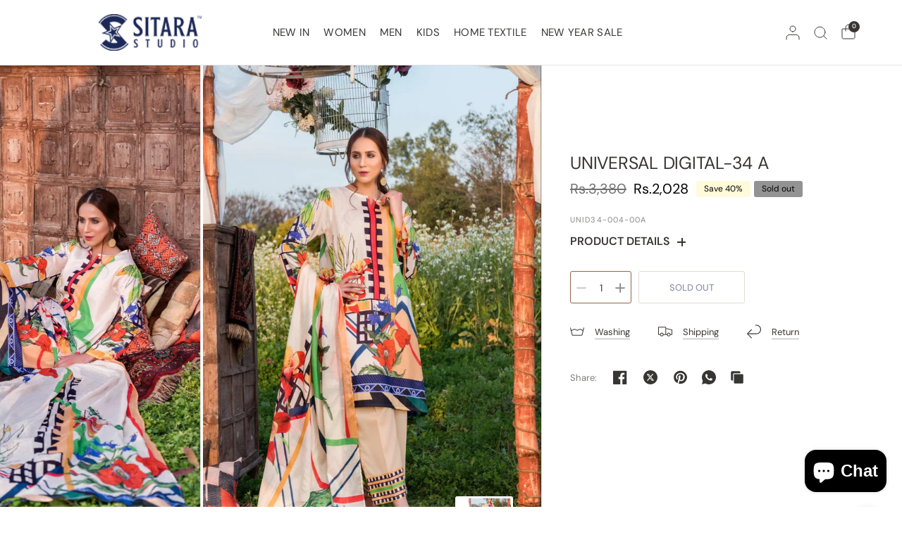

--- FILE ---
content_type: text/html; charset=utf-8
request_url: https://sitarastudio.pk/products/unid34-004-00a
body_size: 41213
content:
<!doctype html><html class="no-js" lang="en" dir="ltr">
<head>
  <meta name="google-site-verification" content="OoF6fWatF3jmSivaqh3_TNUE3HVW8wGc-oq6eS1XZJE" />
	<meta charset="utf-8">
	<meta http-equiv="X-UA-Compatible" content="IE=edge,chrome=1">
	<meta name="viewport" content="width=device-width, initial-scale=1, maximum-scale=5, viewport-fit=cover">
	<meta name="theme-color" content="#ffffff">
	<link rel="canonical" href="https://sitarastudio.pk/products/unid34-004-00a">
	<link rel="preconnect" href="https://cdn.shopify.com" crossorigin>
	<link rel="preload" as="style" href="//sitarastudio.pk/cdn/shop/t/30/assets/app.css?v=101738496826880607181728474558">
<link rel="preload" as="style" href="//sitarastudio.pk/cdn/shop/t/30/assets/product.css?v=7585299556632539951727533122">


<link href="//sitarastudio.pk/cdn/shop/t/30/assets/animations.min.js?v=125778792411641688251723374602" as="script" rel="preload">
<link href="//sitarastudio.pk/cdn/shop/t/30/assets/vendor.min.js?v=55932802220188946171723374604" as="script" rel="preload">
<link href="//sitarastudio.pk/cdn/shop/t/30/assets/app.js?v=17649721044176874181723374602" as="script" rel="preload">
<link href="//sitarastudio.pk/cdn/shop/t/30/assets/slideshow.js?v=107208080117645581261723374604" as="script" rel="preload">

<script>
window.lazySizesConfig = window.lazySizesConfig || {};
window.lazySizesConfig.expand = 250;
window.lazySizesConfig.loadMode = 1;
window.lazySizesConfig.loadHidden = false;
</script>


	<link rel="icon" type="image/png" href="//sitarastudio.pk/cdn/shop/files/favicon.png?crop=center&height=32&v=1625033739&width=32">

	<title>
	UNIVERSAL DIGITAL-34 A &ndash; Sitara Studios
	</title>

	
	<meta name="description" content="4 PCS Digital Printed Ladies Suit 100% Cotton Fabric 3 Meters Shirt + sleeves 2.5 Meter Dupatta 2.5 Meter Trouser Shirt: Lawn Dupatta: Printed Voil Trouser: Lawn">
	
<link rel="preconnect" href="https://fonts.shopifycdn.com" crossorigin>

<meta property="og:site_name" content="Sitara Studios">
<meta property="og:url" content="https://sitarastudio.pk/products/unid34-004-00a">
<meta property="og:title" content="UNIVERSAL DIGITAL-34 A">
<meta property="og:type" content="product">
<meta property="og:description" content="4 PCS Digital Printed Ladies Suit 100% Cotton Fabric 3 Meters Shirt + sleeves 2.5 Meter Dupatta 2.5 Meter Trouser Shirt: Lawn Dupatta: Printed Voil Trouser: Lawn"><meta property="og:image" content="http://sitarastudio.pk/cdn/shop/products/34_2__1_4cdf62f3-7d93-4fc6-b726-d50cdae2ada3.jpg?v=1757075873">
  <meta property="og:image:secure_url" content="https://sitarastudio.pk/cdn/shop/products/34_2__1_4cdf62f3-7d93-4fc6-b726-d50cdae2ada3.jpg?v=1757075873">
  <meta property="og:image:width" content="800">
  <meta property="og:image:height" content="1200"><meta property="og:price:amount" content="2,028">
  <meta property="og:price:currency" content="PKR"><meta name="twitter:card" content="summary_large_image">
<meta name="twitter:title" content="UNIVERSAL DIGITAL-34 A">
<meta name="twitter:description" content="4 PCS Digital Printed Ladies Suit 100% Cotton Fabric 3 Meters Shirt + sleeves 2.5 Meter Dupatta 2.5 Meter Trouser Shirt: Lawn Dupatta: Printed Voil Trouser: Lawn">


	<link href="//sitarastudio.pk/cdn/shop/t/30/assets/app.css?v=101738496826880607181728474558" rel="stylesheet" type="text/css" media="all" />

	

	<style data-shopify>
	@font-face {
  font-family: "DM Sans";
  font-weight: 400;
  font-style: normal;
  font-display: swap;
  src: url("//sitarastudio.pk/cdn/fonts/dm_sans/dmsans_n4.ec80bd4dd7e1a334c969c265873491ae56018d72.woff2") format("woff2"),
       url("//sitarastudio.pk/cdn/fonts/dm_sans/dmsans_n4.87bdd914d8a61247b911147ae68e754d695c58a6.woff") format("woff");
}

@font-face {
  font-family: "DM Sans";
  font-weight: 500;
  font-style: normal;
  font-display: swap;
  src: url("//sitarastudio.pk/cdn/fonts/dm_sans/dmsans_n5.8a0f1984c77eb7186ceb87c4da2173ff65eb012e.woff2") format("woff2"),
       url("//sitarastudio.pk/cdn/fonts/dm_sans/dmsans_n5.9ad2e755a89e15b3d6c53259daad5fc9609888e6.woff") format("woff");
}

@font-face {
  font-family: "DM Sans";
  font-weight: 600;
  font-style: normal;
  font-display: swap;
  src: url("//sitarastudio.pk/cdn/fonts/dm_sans/dmsans_n6.70a2453ea926d613c6a2f89af05180d14b3a7c96.woff2") format("woff2"),
       url("//sitarastudio.pk/cdn/fonts/dm_sans/dmsans_n6.355605667bef215872257574b57fc097044f7e20.woff") format("woff");
}

@font-face {
  font-family: "DM Sans";
  font-weight: 400;
  font-style: italic;
  font-display: swap;
  src: url("//sitarastudio.pk/cdn/fonts/dm_sans/dmsans_i4.b8fe05e69ee95d5a53155c346957d8cbf5081c1a.woff2") format("woff2"),
       url("//sitarastudio.pk/cdn/fonts/dm_sans/dmsans_i4.403fe28ee2ea63e142575c0aa47684d65f8c23a0.woff") format("woff");
}

@font-face {
  font-family: "DM Sans";
  font-weight: 600;
  font-style: italic;
  font-display: swap;
  src: url("//sitarastudio.pk/cdn/fonts/dm_sans/dmsans_i6.b7d5b35c5f29523529e1bf4a3d0de71a44a277b6.woff2") format("woff2"),
       url("//sitarastudio.pk/cdn/fonts/dm_sans/dmsans_i6.9b760cc5bdd17b4de2c70249ba49bd707f27a31b.woff") format("woff");
}


		@font-face {
  font-family: Montserrat;
  font-weight: 400;
  font-style: normal;
  font-display: swap;
  src: url("//sitarastudio.pk/cdn/fonts/montserrat/montserrat_n4.81949fa0ac9fd2021e16436151e8eaa539321637.woff2") format("woff2"),
       url("//sitarastudio.pk/cdn/fonts/montserrat/montserrat_n4.a6c632ca7b62da89c3594789ba828388aac693fe.woff") format("woff");
}

@font-face {
  font-family: Montserrat;
  font-weight: 400;
  font-style: normal;
  font-display: swap;
  src: url("//sitarastudio.pk/cdn/fonts/montserrat/montserrat_n4.81949fa0ac9fd2021e16436151e8eaa539321637.woff2") format("woff2"),
       url("//sitarastudio.pk/cdn/fonts/montserrat/montserrat_n4.a6c632ca7b62da89c3594789ba828388aac693fe.woff") format("woff");
}

h1,h2,h3,h4,h5,h6,
	.h1,.h2,.h3,.h4,.h5,.h6,
	.logolink.text-logo,
	.heading-font,
	.h1-xlarge,
	.h1-large,
	blockquote,
	.blog-post .featured-image > a:after,
	.customer-addresses .my-address .address-index {
		font-style: normal;
		font-weight: 400;
		font-family: Montserrat, sans-serif;
	}
	body,
	.body-font,
	.thb-product-detail .product-title {
		font-style: normal;
		font-weight: 400;
		font-family: "DM Sans", sans-serif;
	}
	:root {
		--mobile-swipe-width: 75vw;
		--font-body-scale: 1.0;
		--font-body-line-height-scale: 1.0;
		--font-body-letter-spacing: 0.0em;
		--font-body-medium-weight: 500;
    --font-body-bold-weight: 600;
		--font-announcement-scale: 1.2;
		--font-heading-scale: 1.0;
		--font-heading-weight: 400;
		--font-heading-line-height-scale: 1.0;
		--font-heading-letter-spacing: -0.01em;
		--font-navigation-scale: 1.0;
		--font-product-title-scale: 1.1;
		--font-product-title-line-height-scale: 1.0;
		--button-letter-spacing: 0.0em;
		--cursor-close-svg-url: url(//sitarastudio.pk/cdn/shop/t/30/assets/cursor-close.svg?v=33661380850439500431723374602);
		--cursor-zoom-svg-url: url(//sitarastudio.pk/cdn/shop/t/30/assets/cursor-zoom.svg?v=26373103823712561291723374602);

		--button-border-radius: 3px;
		--input-border-radius: 3px;

		--bg-body: #ffffff;
		--bg-body-rgb: 255,255,255;
		--bg-body-darken: #f7f7f7;
		--payment-terms-background-color: #ffffff;

		--color-body: #383633;
		--color-body-rgb: 56,54,51;
		--color-heading: #38352f;
		--color-heading-rgb: 56,53,47;

		--color-accent: #1c2858;
		--color-accent-rgb: 28,40,88;
		--color-border: #dfddd3;
		--color-border-rgb: 223,221,211;
		--color-form-border: #d9d9d9;
		--color-overlay-rgb: 96,96,96;--color-announcement-bar-text: #edeae5;--color-announcement-bar-bg: #313030;--color-announcement-bar-border: rgba(0,0,0,0);--color-header-bg: #ffffff;
			--color-header-bg-rgb: 255,255,255;--color-header-text: #151515;
			--color-header-text-rgb: 21,21,21;--color-header-links: #383633;--color-header-links-hover: #936347;--color-header-icons: #383633;--color-header-border: #E2E2E2;--solid-button-background: #936347;--solid-button-label: #ffffff;--outline-button-label: #936347;--color-price: #000000;--color-star: #FD9A52;--color-inventory-instock: #279A4B;--color-inventory-lowstock: #FB9E5B;--section-spacing-mobile: 50px;
		--section-spacing-desktop: 75px;--button-border-radius: 3px;--color-badge-text: #000000;--color-badge-sold-out: #939393;--color-badge-sale: #fffbda;--color-badge-preorder: #666666;--badge-corner-radius: 3px;--color-footer-text: #38352f;
			--color-footer-text-rgb: 56,53,47;--color-footer-heading: #767167;--color-footer-link: #38352f;--color-footer-link-hover: #936347;--color-footer-border: #e5e2dd;
			--color-footer-border-rgb: 229,226,221;--color-footer-bg: #f3f2ec;}
</style>


	<script>
		window.theme = window.theme || {};
		theme = {
			settings: {
				money_with_currency_format:"Rs.{{amount_no_decimals}}",
				cart_drawer:true,
				product_id: 6876814737578,
				animation_easing: 'power1.out'
			},
			routes: {
				root_url: '/',
				cart_url: '/cart',
				cart_add_url: '/cart/add',
				search_url: '/search',
				cart_change_url: '/cart/change',
				cart_update_url: '/cart/update',
				predictive_search_url: '/search/suggest',
			},
			variantStrings: {
        addToCart: `Add to cart`,
        soldOut: `Sold out`,
        unavailable: `Unavailable`,
        preOrder: `Pre-order`,
      },
			strings: {
				requiresTerms: `You must agree with the terms and conditions of sales to check out`,
				shippingEstimatorNoResults: `Sorry, we do not ship to your address.`,
				shippingEstimatorOneResult: `There is one shipping rate for your address:`,
				shippingEstimatorMultipleResults: `There are several shipping rates for your address:`,
				shippingEstimatorError: `One or more error occurred while retrieving shipping rates:`
			}
		};
	</script>
	<script>window.performance && window.performance.mark && window.performance.mark('shopify.content_for_header.start');</script><meta name="google-site-verification" content="ff879FapWrUqWRLAyObFNzXabOmM61DmTyLdSrDgMpQ">
<meta id="shopify-digital-wallet" name="shopify-digital-wallet" content="/57953091754/digital_wallets/dialog">
<link rel="alternate" type="application/json+oembed" href="https://sitarastudio.pk/products/unid34-004-00a.oembed">
<script async="async" src="/checkouts/internal/preloads.js?locale=en-PK"></script>
<script id="shopify-features" type="application/json">{"accessToken":"8979a925a6bd95edbc149dbcd7e682d0","betas":["rich-media-storefront-analytics"],"domain":"sitarastudio.pk","predictiveSearch":true,"shopId":57953091754,"locale":"en"}</script>
<script>var Shopify = Shopify || {};
Shopify.shop = "sitara-studios.myshopify.com";
Shopify.locale = "en";
Shopify.currency = {"active":"PKR","rate":"1.0"};
Shopify.country = "PK";
Shopify.theme = {"name":"Updated copy of Development Phase 1 Distinctive","id":134015910058,"schema_name":"Distinctive","schema_version":"2.0.0","theme_store_id":2431,"role":"main"};
Shopify.theme.handle = "null";
Shopify.theme.style = {"id":null,"handle":null};
Shopify.cdnHost = "sitarastudio.pk/cdn";
Shopify.routes = Shopify.routes || {};
Shopify.routes.root = "/";</script>
<script type="module">!function(o){(o.Shopify=o.Shopify||{}).modules=!0}(window);</script>
<script>!function(o){function n(){var o=[];function n(){o.push(Array.prototype.slice.apply(arguments))}return n.q=o,n}var t=o.Shopify=o.Shopify||{};t.loadFeatures=n(),t.autoloadFeatures=n()}(window);</script>
<script id="shop-js-analytics" type="application/json">{"pageType":"product"}</script>
<script defer="defer" async type="module" src="//sitarastudio.pk/cdn/shopifycloud/shop-js/modules/v2/client.init-shop-cart-sync_BdyHc3Nr.en.esm.js"></script>
<script defer="defer" async type="module" src="//sitarastudio.pk/cdn/shopifycloud/shop-js/modules/v2/chunk.common_Daul8nwZ.esm.js"></script>
<script type="module">
  await import("//sitarastudio.pk/cdn/shopifycloud/shop-js/modules/v2/client.init-shop-cart-sync_BdyHc3Nr.en.esm.js");
await import("//sitarastudio.pk/cdn/shopifycloud/shop-js/modules/v2/chunk.common_Daul8nwZ.esm.js");

  window.Shopify.SignInWithShop?.initShopCartSync?.({"fedCMEnabled":true,"windoidEnabled":true});

</script>
<script>(function() {
  var isLoaded = false;
  function asyncLoad() {
    if (isLoaded) return;
    isLoaded = true;
    var urls = ["https:\/\/chimpstatic.com\/mcjs-connected\/js\/users\/9eeba9055a782ccb6c204d435\/edb788d6ae50a074962b0aeb5.js?shop=sitara-studios.myshopify.com"];
    for (var i = 0; i < urls.length; i++) {
      var s = document.createElement('script');
      s.type = 'text/javascript';
      s.async = true;
      s.src = urls[i];
      var x = document.getElementsByTagName('script')[0];
      x.parentNode.insertBefore(s, x);
    }
  };
  if(window.attachEvent) {
    window.attachEvent('onload', asyncLoad);
  } else {
    window.addEventListener('load', asyncLoad, false);
  }
})();</script>
<script id="__st">var __st={"a":57953091754,"offset":18000,"reqid":"acfe2635-9c07-4098-a660-9ed720f467bc-1768942995","pageurl":"sitarastudio.pk\/products\/unid34-004-00a","u":"917258462958","p":"product","rtyp":"product","rid":6876814737578};</script>
<script>window.ShopifyPaypalV4VisibilityTracking = true;</script>
<script id="form-persister">!function(){'use strict';const t='contact',e='new_comment',n=[[t,t],['blogs',e],['comments',e],[t,'customer']],o='password',r='form_key',c=['recaptcha-v3-token','g-recaptcha-response','h-captcha-response',o],s=()=>{try{return window.sessionStorage}catch{return}},i='__shopify_v',u=t=>t.elements[r],a=function(){const t=[...n].map((([t,e])=>`form[action*='/${t}']:not([data-nocaptcha='true']) input[name='form_type'][value='${e}']`)).join(',');var e;return e=t,()=>e?[...document.querySelectorAll(e)].map((t=>t.form)):[]}();function m(t){const e=u(t);a().includes(t)&&(!e||!e.value)&&function(t){try{if(!s())return;!function(t){const e=s();if(!e)return;const n=u(t);if(!n)return;const o=n.value;o&&e.removeItem(o)}(t);const e=Array.from(Array(32),(()=>Math.random().toString(36)[2])).join('');!function(t,e){u(t)||t.append(Object.assign(document.createElement('input'),{type:'hidden',name:r})),t.elements[r].value=e}(t,e),function(t,e){const n=s();if(!n)return;const r=[...t.querySelectorAll(`input[type='${o}']`)].map((({name:t})=>t)),u=[...c,...r],a={};for(const[o,c]of new FormData(t).entries())u.includes(o)||(a[o]=c);n.setItem(e,JSON.stringify({[i]:1,action:t.action,data:a}))}(t,e)}catch(e){console.error('failed to persist form',e)}}(t)}const f=t=>{if('true'===t.dataset.persistBound)return;const e=function(t,e){const n=function(t){return'function'==typeof t.submit?t.submit:HTMLFormElement.prototype.submit}(t).bind(t);return function(){let t;return()=>{t||(t=!0,(()=>{try{e(),n()}catch(t){(t=>{console.error('form submit failed',t)})(t)}})(),setTimeout((()=>t=!1),250))}}()}(t,(()=>{m(t)}));!function(t,e){if('function'==typeof t.submit&&'function'==typeof e)try{t.submit=e}catch{}}(t,e),t.addEventListener('submit',(t=>{t.preventDefault(),e()})),t.dataset.persistBound='true'};!function(){function t(t){const e=(t=>{const e=t.target;return e instanceof HTMLFormElement?e:e&&e.form})(t);e&&m(e)}document.addEventListener('submit',t),document.addEventListener('DOMContentLoaded',(()=>{const e=a();for(const t of e)f(t);var n;n=document.body,new window.MutationObserver((t=>{for(const e of t)if('childList'===e.type&&e.addedNodes.length)for(const t of e.addedNodes)1===t.nodeType&&'FORM'===t.tagName&&a().includes(t)&&f(t)})).observe(n,{childList:!0,subtree:!0,attributes:!1}),document.removeEventListener('submit',t)}))}()}();</script>
<script integrity="sha256-4kQ18oKyAcykRKYeNunJcIwy7WH5gtpwJnB7kiuLZ1E=" data-source-attribution="shopify.loadfeatures" defer="defer" src="//sitarastudio.pk/cdn/shopifycloud/storefront/assets/storefront/load_feature-a0a9edcb.js" crossorigin="anonymous"></script>
<script data-source-attribution="shopify.dynamic_checkout.dynamic.init">var Shopify=Shopify||{};Shopify.PaymentButton=Shopify.PaymentButton||{isStorefrontPortableWallets:!0,init:function(){window.Shopify.PaymentButton.init=function(){};var t=document.createElement("script");t.src="https://sitarastudio.pk/cdn/shopifycloud/portable-wallets/latest/portable-wallets.en.js",t.type="module",document.head.appendChild(t)}};
</script>
<script data-source-attribution="shopify.dynamic_checkout.buyer_consent">
  function portableWalletsHideBuyerConsent(e){var t=document.getElementById("shopify-buyer-consent"),n=document.getElementById("shopify-subscription-policy-button");t&&n&&(t.classList.add("hidden"),t.setAttribute("aria-hidden","true"),n.removeEventListener("click",e))}function portableWalletsShowBuyerConsent(e){var t=document.getElementById("shopify-buyer-consent"),n=document.getElementById("shopify-subscription-policy-button");t&&n&&(t.classList.remove("hidden"),t.removeAttribute("aria-hidden"),n.addEventListener("click",e))}window.Shopify?.PaymentButton&&(window.Shopify.PaymentButton.hideBuyerConsent=portableWalletsHideBuyerConsent,window.Shopify.PaymentButton.showBuyerConsent=portableWalletsShowBuyerConsent);
</script>
<script>
  function portableWalletsCleanup(e){e&&e.src&&console.error("Failed to load portable wallets script "+e.src);var t=document.querySelectorAll("shopify-accelerated-checkout .shopify-payment-button__skeleton, shopify-accelerated-checkout-cart .wallet-cart-button__skeleton"),e=document.getElementById("shopify-buyer-consent");for(let e=0;e<t.length;e++)t[e].remove();e&&e.remove()}function portableWalletsNotLoadedAsModule(e){e instanceof ErrorEvent&&"string"==typeof e.message&&e.message.includes("import.meta")&&"string"==typeof e.filename&&e.filename.includes("portable-wallets")&&(window.removeEventListener("error",portableWalletsNotLoadedAsModule),window.Shopify.PaymentButton.failedToLoad=e,"loading"===document.readyState?document.addEventListener("DOMContentLoaded",window.Shopify.PaymentButton.init):window.Shopify.PaymentButton.init())}window.addEventListener("error",portableWalletsNotLoadedAsModule);
</script>

<script type="module" src="https://sitarastudio.pk/cdn/shopifycloud/portable-wallets/latest/portable-wallets.en.js" onError="portableWalletsCleanup(this)" crossorigin="anonymous"></script>
<script nomodule>
  document.addEventListener("DOMContentLoaded", portableWalletsCleanup);
</script>

<link id="shopify-accelerated-checkout-styles" rel="stylesheet" media="screen" href="https://sitarastudio.pk/cdn/shopifycloud/portable-wallets/latest/accelerated-checkout-backwards-compat.css" crossorigin="anonymous">
<style id="shopify-accelerated-checkout-cart">
        #shopify-buyer-consent {
  margin-top: 1em;
  display: inline-block;
  width: 100%;
}

#shopify-buyer-consent.hidden {
  display: none;
}

#shopify-subscription-policy-button {
  background: none;
  border: none;
  padding: 0;
  text-decoration: underline;
  font-size: inherit;
  cursor: pointer;
}

#shopify-subscription-policy-button::before {
  box-shadow: none;
}

      </style>

<script>window.performance && window.performance.mark && window.performance.mark('shopify.content_for_header.end');</script> <!-- Header hook for plugins -->

	<script>document.documentElement.className = document.documentElement.className.replace('no-js', 'js');</script>
	
<script src="https://cdn.shopify.com/extensions/019b7cd0-6587-73c3-9937-bcc2249fa2c4/lb-upsell-227/assets/lb-selleasy.js" type="text/javascript" defer="defer"></script>
<script src="https://cdn.shopify.com/extensions/019bc5da-5ba6-7e9a-9888-a6222a70d7c3/js-client-214/assets/pushowl-shopify.js" type="text/javascript" defer="defer"></script>
<script src="https://cdn.shopify.com/extensions/e4b3a77b-20c9-4161-b1bb-deb87046128d/inbox-1253/assets/inbox-chat-loader.js" type="text/javascript" defer="defer"></script>
<link href="https://monorail-edge.shopifysvc.com" rel="dns-prefetch">
<script>(function(){if ("sendBeacon" in navigator && "performance" in window) {try {var session_token_from_headers = performance.getEntriesByType('navigation')[0].serverTiming.find(x => x.name == '_s').description;} catch {var session_token_from_headers = undefined;}var session_cookie_matches = document.cookie.match(/_shopify_s=([^;]*)/);var session_token_from_cookie = session_cookie_matches && session_cookie_matches.length === 2 ? session_cookie_matches[1] : "";var session_token = session_token_from_headers || session_token_from_cookie || "";function handle_abandonment_event(e) {var entries = performance.getEntries().filter(function(entry) {return /monorail-edge.shopifysvc.com/.test(entry.name);});if (!window.abandonment_tracked && entries.length === 0) {window.abandonment_tracked = true;var currentMs = Date.now();var navigation_start = performance.timing.navigationStart;var payload = {shop_id: 57953091754,url: window.location.href,navigation_start,duration: currentMs - navigation_start,session_token,page_type: "product"};window.navigator.sendBeacon("https://monorail-edge.shopifysvc.com/v1/produce", JSON.stringify({schema_id: "online_store_buyer_site_abandonment/1.1",payload: payload,metadata: {event_created_at_ms: currentMs,event_sent_at_ms: currentMs}}));}}window.addEventListener('pagehide', handle_abandonment_event);}}());</script>
<script id="web-pixels-manager-setup">(function e(e,d,r,n,o){if(void 0===o&&(o={}),!Boolean(null===(a=null===(i=window.Shopify)||void 0===i?void 0:i.analytics)||void 0===a?void 0:a.replayQueue)){var i,a;window.Shopify=window.Shopify||{};var t=window.Shopify;t.analytics=t.analytics||{};var s=t.analytics;s.replayQueue=[],s.publish=function(e,d,r){return s.replayQueue.push([e,d,r]),!0};try{self.performance.mark("wpm:start")}catch(e){}var l=function(){var e={modern:/Edge?\/(1{2}[4-9]|1[2-9]\d|[2-9]\d{2}|\d{4,})\.\d+(\.\d+|)|Firefox\/(1{2}[4-9]|1[2-9]\d|[2-9]\d{2}|\d{4,})\.\d+(\.\d+|)|Chrom(ium|e)\/(9{2}|\d{3,})\.\d+(\.\d+|)|(Maci|X1{2}).+ Version\/(15\.\d+|(1[6-9]|[2-9]\d|\d{3,})\.\d+)([,.]\d+|)( \(\w+\)|)( Mobile\/\w+|) Safari\/|Chrome.+OPR\/(9{2}|\d{3,})\.\d+\.\d+|(CPU[ +]OS|iPhone[ +]OS|CPU[ +]iPhone|CPU IPhone OS|CPU iPad OS)[ +]+(15[._]\d+|(1[6-9]|[2-9]\d|\d{3,})[._]\d+)([._]\d+|)|Android:?[ /-](13[3-9]|1[4-9]\d|[2-9]\d{2}|\d{4,})(\.\d+|)(\.\d+|)|Android.+Firefox\/(13[5-9]|1[4-9]\d|[2-9]\d{2}|\d{4,})\.\d+(\.\d+|)|Android.+Chrom(ium|e)\/(13[3-9]|1[4-9]\d|[2-9]\d{2}|\d{4,})\.\d+(\.\d+|)|SamsungBrowser\/([2-9]\d|\d{3,})\.\d+/,legacy:/Edge?\/(1[6-9]|[2-9]\d|\d{3,})\.\d+(\.\d+|)|Firefox\/(5[4-9]|[6-9]\d|\d{3,})\.\d+(\.\d+|)|Chrom(ium|e)\/(5[1-9]|[6-9]\d|\d{3,})\.\d+(\.\d+|)([\d.]+$|.*Safari\/(?![\d.]+ Edge\/[\d.]+$))|(Maci|X1{2}).+ Version\/(10\.\d+|(1[1-9]|[2-9]\d|\d{3,})\.\d+)([,.]\d+|)( \(\w+\)|)( Mobile\/\w+|) Safari\/|Chrome.+OPR\/(3[89]|[4-9]\d|\d{3,})\.\d+\.\d+|(CPU[ +]OS|iPhone[ +]OS|CPU[ +]iPhone|CPU IPhone OS|CPU iPad OS)[ +]+(10[._]\d+|(1[1-9]|[2-9]\d|\d{3,})[._]\d+)([._]\d+|)|Android:?[ /-](13[3-9]|1[4-9]\d|[2-9]\d{2}|\d{4,})(\.\d+|)(\.\d+|)|Mobile Safari.+OPR\/([89]\d|\d{3,})\.\d+\.\d+|Android.+Firefox\/(13[5-9]|1[4-9]\d|[2-9]\d{2}|\d{4,})\.\d+(\.\d+|)|Android.+Chrom(ium|e)\/(13[3-9]|1[4-9]\d|[2-9]\d{2}|\d{4,})\.\d+(\.\d+|)|Android.+(UC? ?Browser|UCWEB|U3)[ /]?(15\.([5-9]|\d{2,})|(1[6-9]|[2-9]\d|\d{3,})\.\d+)\.\d+|SamsungBrowser\/(5\.\d+|([6-9]|\d{2,})\.\d+)|Android.+MQ{2}Browser\/(14(\.(9|\d{2,})|)|(1[5-9]|[2-9]\d|\d{3,})(\.\d+|))(\.\d+|)|K[Aa][Ii]OS\/(3\.\d+|([4-9]|\d{2,})\.\d+)(\.\d+|)/},d=e.modern,r=e.legacy,n=navigator.userAgent;return n.match(d)?"modern":n.match(r)?"legacy":"unknown"}(),u="modern"===l?"modern":"legacy",c=(null!=n?n:{modern:"",legacy:""})[u],f=function(e){return[e.baseUrl,"/wpm","/b",e.hashVersion,"modern"===e.buildTarget?"m":"l",".js"].join("")}({baseUrl:d,hashVersion:r,buildTarget:u}),m=function(e){var d=e.version,r=e.bundleTarget,n=e.surface,o=e.pageUrl,i=e.monorailEndpoint;return{emit:function(e){var a=e.status,t=e.errorMsg,s=(new Date).getTime(),l=JSON.stringify({metadata:{event_sent_at_ms:s},events:[{schema_id:"web_pixels_manager_load/3.1",payload:{version:d,bundle_target:r,page_url:o,status:a,surface:n,error_msg:t},metadata:{event_created_at_ms:s}}]});if(!i)return console&&console.warn&&console.warn("[Web Pixels Manager] No Monorail endpoint provided, skipping logging."),!1;try{return self.navigator.sendBeacon.bind(self.navigator)(i,l)}catch(e){}var u=new XMLHttpRequest;try{return u.open("POST",i,!0),u.setRequestHeader("Content-Type","text/plain"),u.send(l),!0}catch(e){return console&&console.warn&&console.warn("[Web Pixels Manager] Got an unhandled error while logging to Monorail."),!1}}}}({version:r,bundleTarget:l,surface:e.surface,pageUrl:self.location.href,monorailEndpoint:e.monorailEndpoint});try{o.browserTarget=l,function(e){var d=e.src,r=e.async,n=void 0===r||r,o=e.onload,i=e.onerror,a=e.sri,t=e.scriptDataAttributes,s=void 0===t?{}:t,l=document.createElement("script"),u=document.querySelector("head"),c=document.querySelector("body");if(l.async=n,l.src=d,a&&(l.integrity=a,l.crossOrigin="anonymous"),s)for(var f in s)if(Object.prototype.hasOwnProperty.call(s,f))try{l.dataset[f]=s[f]}catch(e){}if(o&&l.addEventListener("load",o),i&&l.addEventListener("error",i),u)u.appendChild(l);else{if(!c)throw new Error("Did not find a head or body element to append the script");c.appendChild(l)}}({src:f,async:!0,onload:function(){if(!function(){var e,d;return Boolean(null===(d=null===(e=window.Shopify)||void 0===e?void 0:e.analytics)||void 0===d?void 0:d.initialized)}()){var d=window.webPixelsManager.init(e)||void 0;if(d){var r=window.Shopify.analytics;r.replayQueue.forEach((function(e){var r=e[0],n=e[1],o=e[2];d.publishCustomEvent(r,n,o)})),r.replayQueue=[],r.publish=d.publishCustomEvent,r.visitor=d.visitor,r.initialized=!0}}},onerror:function(){return m.emit({status:"failed",errorMsg:"".concat(f," has failed to load")})},sri:function(e){var d=/^sha384-[A-Za-z0-9+/=]+$/;return"string"==typeof e&&d.test(e)}(c)?c:"",scriptDataAttributes:o}),m.emit({status:"loading"})}catch(e){m.emit({status:"failed",errorMsg:(null==e?void 0:e.message)||"Unknown error"})}}})({shopId: 57953091754,storefrontBaseUrl: "https://sitarastudio.pk",extensionsBaseUrl: "https://extensions.shopifycdn.com/cdn/shopifycloud/web-pixels-manager",monorailEndpoint: "https://monorail-edge.shopifysvc.com/unstable/produce_batch",surface: "storefront-renderer",enabledBetaFlags: ["2dca8a86"],webPixelsConfigList: [{"id":"512688298","configuration":"{\"config\":\"{\\\"google_tag_ids\\\":[\\\"G-RERT6X7JDC\\\"],\\\"target_country\\\":\\\"ZZ\\\",\\\"gtag_events\\\":[{\\\"type\\\":\\\"begin_checkout\\\",\\\"action_label\\\":\\\"G-RERT6X7JDC\\\"},{\\\"type\\\":\\\"search\\\",\\\"action_label\\\":\\\"G-RERT6X7JDC\\\"},{\\\"type\\\":\\\"view_item\\\",\\\"action_label\\\":\\\"G-RERT6X7JDC\\\"},{\\\"type\\\":\\\"purchase\\\",\\\"action_label\\\":\\\"G-RERT6X7JDC\\\"},{\\\"type\\\":\\\"page_view\\\",\\\"action_label\\\":\\\"G-RERT6X7JDC\\\"},{\\\"type\\\":\\\"add_payment_info\\\",\\\"action_label\\\":\\\"G-RERT6X7JDC\\\"},{\\\"type\\\":\\\"add_to_cart\\\",\\\"action_label\\\":\\\"G-RERT6X7JDC\\\"}],\\\"enable_monitoring_mode\\\":false}\"}","eventPayloadVersion":"v1","runtimeContext":"OPEN","scriptVersion":"b2a88bafab3e21179ed38636efcd8a93","type":"APP","apiClientId":1780363,"privacyPurposes":[],"dataSharingAdjustments":{"protectedCustomerApprovalScopes":["read_customer_address","read_customer_email","read_customer_name","read_customer_personal_data","read_customer_phone"]}},{"id":"430866602","configuration":"{\"accountID\":\"798\"}","eventPayloadVersion":"v1","runtimeContext":"STRICT","scriptVersion":"770ddad1c884195f6be692d0450d1248","type":"APP","apiClientId":140175048705,"privacyPurposes":["ANALYTICS","MARKETING","SALE_OF_DATA"],"dataSharingAdjustments":{"protectedCustomerApprovalScopes":["read_customer_address","read_customer_email","read_customer_name","read_customer_personal_data","read_customer_phone"]}},{"id":"334495914","configuration":"{\"accountID\":\"selleasy-metrics-track\"}","eventPayloadVersion":"v1","runtimeContext":"STRICT","scriptVersion":"5aac1f99a8ca74af74cea751ede503d2","type":"APP","apiClientId":5519923,"privacyPurposes":[],"dataSharingAdjustments":{"protectedCustomerApprovalScopes":["read_customer_email","read_customer_name","read_customer_personal_data"]}},{"id":"149651626","configuration":"{\"pixel_id\":\"218758717102259\",\"pixel_type\":\"facebook_pixel\",\"metaapp_system_user_token\":\"-\"}","eventPayloadVersion":"v1","runtimeContext":"OPEN","scriptVersion":"ca16bc87fe92b6042fbaa3acc2fbdaa6","type":"APP","apiClientId":2329312,"privacyPurposes":["ANALYTICS","MARKETING","SALE_OF_DATA"],"dataSharingAdjustments":{"protectedCustomerApprovalScopes":["read_customer_address","read_customer_email","read_customer_name","read_customer_personal_data","read_customer_phone"]}},{"id":"6750378","eventPayloadVersion":"1","runtimeContext":"LAX","scriptVersion":"1","type":"CUSTOM","privacyPurposes":["ANALYTICS","MARKETING","SALE_OF_DATA"],"name":"Sitara - GA4 Events"},{"id":"86081706","eventPayloadVersion":"v1","runtimeContext":"LAX","scriptVersion":"1","type":"CUSTOM","privacyPurposes":["ANALYTICS"],"name":"Google Analytics tag (migrated)"},{"id":"shopify-app-pixel","configuration":"{}","eventPayloadVersion":"v1","runtimeContext":"STRICT","scriptVersion":"0450","apiClientId":"shopify-pixel","type":"APP","privacyPurposes":["ANALYTICS","MARKETING"]},{"id":"shopify-custom-pixel","eventPayloadVersion":"v1","runtimeContext":"LAX","scriptVersion":"0450","apiClientId":"shopify-pixel","type":"CUSTOM","privacyPurposes":["ANALYTICS","MARKETING"]}],isMerchantRequest: false,initData: {"shop":{"name":"Sitara Studios","paymentSettings":{"currencyCode":"PKR"},"myshopifyDomain":"sitara-studios.myshopify.com","countryCode":"PK","storefrontUrl":"https:\/\/sitarastudio.pk"},"customer":null,"cart":null,"checkout":null,"productVariants":[{"price":{"amount":2028.0,"currencyCode":"PKR"},"product":{"title":"UNIVERSAL DIGITAL-34 A","vendor":"Unstitched","id":"6876814737578","untranslatedTitle":"UNIVERSAL DIGITAL-34 A","url":"\/products\/unid34-004-00a","type":"2-Piece UNIVERSAL"},"id":"41000217411754","image":{"src":"\/\/sitarastudio.pk\/cdn\/shop\/products\/34_2__1_4cdf62f3-7d93-4fc6-b726-d50cdae2ada3.jpg?v=1757075873"},"sku":"UNID34-004-00A","title":"Default Title","untranslatedTitle":"Default Title"}],"purchasingCompany":null},},"https://sitarastudio.pk/cdn","fcfee988w5aeb613cpc8e4bc33m6693e112",{"modern":"","legacy":""},{"shopId":"57953091754","storefrontBaseUrl":"https:\/\/sitarastudio.pk","extensionBaseUrl":"https:\/\/extensions.shopifycdn.com\/cdn\/shopifycloud\/web-pixels-manager","surface":"storefront-renderer","enabledBetaFlags":"[\"2dca8a86\"]","isMerchantRequest":"false","hashVersion":"fcfee988w5aeb613cpc8e4bc33m6693e112","publish":"custom","events":"[[\"page_viewed\",{}],[\"product_viewed\",{\"productVariant\":{\"price\":{\"amount\":2028.0,\"currencyCode\":\"PKR\"},\"product\":{\"title\":\"UNIVERSAL DIGITAL-34 A\",\"vendor\":\"Unstitched\",\"id\":\"6876814737578\",\"untranslatedTitle\":\"UNIVERSAL DIGITAL-34 A\",\"url\":\"\/products\/unid34-004-00a\",\"type\":\"2-Piece UNIVERSAL\"},\"id\":\"41000217411754\",\"image\":{\"src\":\"\/\/sitarastudio.pk\/cdn\/shop\/products\/34_2__1_4cdf62f3-7d93-4fc6-b726-d50cdae2ada3.jpg?v=1757075873\"},\"sku\":\"UNID34-004-00A\",\"title\":\"Default Title\",\"untranslatedTitle\":\"Default Title\"}}]]"});</script><script>
  window.ShopifyAnalytics = window.ShopifyAnalytics || {};
  window.ShopifyAnalytics.meta = window.ShopifyAnalytics.meta || {};
  window.ShopifyAnalytics.meta.currency = 'PKR';
  var meta = {"product":{"id":6876814737578,"gid":"gid:\/\/shopify\/Product\/6876814737578","vendor":"Unstitched","type":"2-Piece UNIVERSAL","handle":"unid34-004-00a","variants":[{"id":41000217411754,"price":202800,"name":"UNIVERSAL DIGITAL-34 A","public_title":null,"sku":"UNID34-004-00A"}],"remote":false},"page":{"pageType":"product","resourceType":"product","resourceId":6876814737578,"requestId":"acfe2635-9c07-4098-a660-9ed720f467bc-1768942995"}};
  for (var attr in meta) {
    window.ShopifyAnalytics.meta[attr] = meta[attr];
  }
</script>
<script class="analytics">
  (function () {
    var customDocumentWrite = function(content) {
      var jquery = null;

      if (window.jQuery) {
        jquery = window.jQuery;
      } else if (window.Checkout && window.Checkout.$) {
        jquery = window.Checkout.$;
      }

      if (jquery) {
        jquery('body').append(content);
      }
    };

    var hasLoggedConversion = function(token) {
      if (token) {
        return document.cookie.indexOf('loggedConversion=' + token) !== -1;
      }
      return false;
    }

    var setCookieIfConversion = function(token) {
      if (token) {
        var twoMonthsFromNow = new Date(Date.now());
        twoMonthsFromNow.setMonth(twoMonthsFromNow.getMonth() + 2);

        document.cookie = 'loggedConversion=' + token + '; expires=' + twoMonthsFromNow;
      }
    }

    var trekkie = window.ShopifyAnalytics.lib = window.trekkie = window.trekkie || [];
    if (trekkie.integrations) {
      return;
    }
    trekkie.methods = [
      'identify',
      'page',
      'ready',
      'track',
      'trackForm',
      'trackLink'
    ];
    trekkie.factory = function(method) {
      return function() {
        var args = Array.prototype.slice.call(arguments);
        args.unshift(method);
        trekkie.push(args);
        return trekkie;
      };
    };
    for (var i = 0; i < trekkie.methods.length; i++) {
      var key = trekkie.methods[i];
      trekkie[key] = trekkie.factory(key);
    }
    trekkie.load = function(config) {
      trekkie.config = config || {};
      trekkie.config.initialDocumentCookie = document.cookie;
      var first = document.getElementsByTagName('script')[0];
      var script = document.createElement('script');
      script.type = 'text/javascript';
      script.onerror = function(e) {
        var scriptFallback = document.createElement('script');
        scriptFallback.type = 'text/javascript';
        scriptFallback.onerror = function(error) {
                var Monorail = {
      produce: function produce(monorailDomain, schemaId, payload) {
        var currentMs = new Date().getTime();
        var event = {
          schema_id: schemaId,
          payload: payload,
          metadata: {
            event_created_at_ms: currentMs,
            event_sent_at_ms: currentMs
          }
        };
        return Monorail.sendRequest("https://" + monorailDomain + "/v1/produce", JSON.stringify(event));
      },
      sendRequest: function sendRequest(endpointUrl, payload) {
        // Try the sendBeacon API
        if (window && window.navigator && typeof window.navigator.sendBeacon === 'function' && typeof window.Blob === 'function' && !Monorail.isIos12()) {
          var blobData = new window.Blob([payload], {
            type: 'text/plain'
          });

          if (window.navigator.sendBeacon(endpointUrl, blobData)) {
            return true;
          } // sendBeacon was not successful

        } // XHR beacon

        var xhr = new XMLHttpRequest();

        try {
          xhr.open('POST', endpointUrl);
          xhr.setRequestHeader('Content-Type', 'text/plain');
          xhr.send(payload);
        } catch (e) {
          console.log(e);
        }

        return false;
      },
      isIos12: function isIos12() {
        return window.navigator.userAgent.lastIndexOf('iPhone; CPU iPhone OS 12_') !== -1 || window.navigator.userAgent.lastIndexOf('iPad; CPU OS 12_') !== -1;
      }
    };
    Monorail.produce('monorail-edge.shopifysvc.com',
      'trekkie_storefront_load_errors/1.1',
      {shop_id: 57953091754,
      theme_id: 134015910058,
      app_name: "storefront",
      context_url: window.location.href,
      source_url: "//sitarastudio.pk/cdn/s/trekkie.storefront.cd680fe47e6c39ca5d5df5f0a32d569bc48c0f27.min.js"});

        };
        scriptFallback.async = true;
        scriptFallback.src = '//sitarastudio.pk/cdn/s/trekkie.storefront.cd680fe47e6c39ca5d5df5f0a32d569bc48c0f27.min.js';
        first.parentNode.insertBefore(scriptFallback, first);
      };
      script.async = true;
      script.src = '//sitarastudio.pk/cdn/s/trekkie.storefront.cd680fe47e6c39ca5d5df5f0a32d569bc48c0f27.min.js';
      first.parentNode.insertBefore(script, first);
    };
    trekkie.load(
      {"Trekkie":{"appName":"storefront","development":false,"defaultAttributes":{"shopId":57953091754,"isMerchantRequest":null,"themeId":134015910058,"themeCityHash":"11838858925547869990","contentLanguage":"en","currency":"PKR","eventMetadataId":"c2065c03-2941-4ce8-afa7-776015df17ba"},"isServerSideCookieWritingEnabled":true,"monorailRegion":"shop_domain","enabledBetaFlags":["65f19447"]},"Session Attribution":{},"S2S":{"facebookCapiEnabled":true,"source":"trekkie-storefront-renderer","apiClientId":580111}}
    );

    var loaded = false;
    trekkie.ready(function() {
      if (loaded) return;
      loaded = true;

      window.ShopifyAnalytics.lib = window.trekkie;

      var originalDocumentWrite = document.write;
      document.write = customDocumentWrite;
      try { window.ShopifyAnalytics.merchantGoogleAnalytics.call(this); } catch(error) {};
      document.write = originalDocumentWrite;

      window.ShopifyAnalytics.lib.page(null,{"pageType":"product","resourceType":"product","resourceId":6876814737578,"requestId":"acfe2635-9c07-4098-a660-9ed720f467bc-1768942995","shopifyEmitted":true});

      var match = window.location.pathname.match(/checkouts\/(.+)\/(thank_you|post_purchase)/)
      var token = match? match[1]: undefined;
      if (!hasLoggedConversion(token)) {
        setCookieIfConversion(token);
        window.ShopifyAnalytics.lib.track("Viewed Product",{"currency":"PKR","variantId":41000217411754,"productId":6876814737578,"productGid":"gid:\/\/shopify\/Product\/6876814737578","name":"UNIVERSAL DIGITAL-34 A","price":"2028.00","sku":"UNID34-004-00A","brand":"Unstitched","variant":null,"category":"2-Piece UNIVERSAL","nonInteraction":true,"remote":false},undefined,undefined,{"shopifyEmitted":true});
      window.ShopifyAnalytics.lib.track("monorail:\/\/trekkie_storefront_viewed_product\/1.1",{"currency":"PKR","variantId":41000217411754,"productId":6876814737578,"productGid":"gid:\/\/shopify\/Product\/6876814737578","name":"UNIVERSAL DIGITAL-34 A","price":"2028.00","sku":"UNID34-004-00A","brand":"Unstitched","variant":null,"category":"2-Piece UNIVERSAL","nonInteraction":true,"remote":false,"referer":"https:\/\/sitarastudio.pk\/products\/unid34-004-00a"});
      }
    });


        var eventsListenerScript = document.createElement('script');
        eventsListenerScript.async = true;
        eventsListenerScript.src = "//sitarastudio.pk/cdn/shopifycloud/storefront/assets/shop_events_listener-3da45d37.js";
        document.getElementsByTagName('head')[0].appendChild(eventsListenerScript);

})();</script>
  <script>
  if (!window.ga || (window.ga && typeof window.ga !== 'function')) {
    window.ga = function ga() {
      (window.ga.q = window.ga.q || []).push(arguments);
      if (window.Shopify && window.Shopify.analytics && typeof window.Shopify.analytics.publish === 'function') {
        window.Shopify.analytics.publish("ga_stub_called", {}, {sendTo: "google_osp_migration"});
      }
      console.error("Shopify's Google Analytics stub called with:", Array.from(arguments), "\nSee https://help.shopify.com/manual/promoting-marketing/pixels/pixel-migration#google for more information.");
    };
    if (window.Shopify && window.Shopify.analytics && typeof window.Shopify.analytics.publish === 'function') {
      window.Shopify.analytics.publish("ga_stub_initialized", {}, {sendTo: "google_osp_migration"});
    }
  }
</script>
<script
  defer
  src="https://sitarastudio.pk/cdn/shopifycloud/perf-kit/shopify-perf-kit-3.0.4.min.js"
  data-application="storefront-renderer"
  data-shop-id="57953091754"
  data-render-region="gcp-us-central1"
  data-page-type="product"
  data-theme-instance-id="134015910058"
  data-theme-name="Distinctive"
  data-theme-version="2.0.0"
  data-monorail-region="shop_domain"
  data-resource-timing-sampling-rate="10"
  data-shs="true"
  data-shs-beacon="true"
  data-shs-export-with-fetch="true"
  data-shs-logs-sample-rate="1"
  data-shs-beacon-endpoint="https://sitarastudio.pk/api/collect"
></script>
</head>
<body class="animations-true button-uppercase-true product-card-columns-2 product-card-spacing-large product-title-uppercase-false template-product template-product">
	<a class="screen-reader-shortcut" href="#main-content">Skip to content</a>
	<modal-dialog id="LocalizationModal--locale" class="thb-localization-forms-modal" data-moved="true">
  <div role="dialog" aria-modal="true" class="thb-localization-forms-modal__content" tabindex="-1">
    <div class="thb-localization-forms-modal__content-header">
      <span class="h5 body-font">Select your locale</span>
      <button id="ModalClose-LocalizationModal--locale" type="button" class="thb-localization-forms-modal__toggle" aria-label="Close">
<svg width="14" height="14" viewBox="0 0 14 14" fill="none" xmlns="http://www.w3.org/2000/svg">
<path d="M13 1L1 13M13 13L1 1" stroke="var(--color-body)" stroke-width="1.5" stroke-linecap="round" stroke-linejoin="round"/>
</svg>
</button>
    </div>
    <div class="thb-localization-forms-modal__content-info">
      
      
      <p>Your currently selected language is English.</p>
      
<form method="post" action="/localization" id="LocalizationModal--locale-form" accept-charset="UTF-8" class="shopify-localization-form" enctype="multipart/form-data"><input type="hidden" name="form_type" value="localization" /><input type="hidden" name="utf8" value="✓" /><input type="hidden" name="_method" value="put" /><input type="hidden" name="return_to" value="/products/unid34-004-00a" /><div class="select">
          <select name="locale_code" class="thb-language-code full"><option value="en" selected="selected">English</option></select>
          <div class="select-arrow">
<svg width="8" height="6" viewBox="0 0 8 6" fill="none" xmlns="http://www.w3.org/2000/svg">
<path d="M6.75 1.5L3.75 4.5L0.75 1.5" stroke="var(--color-body)" stroke-width="1.1" stroke-linecap="round" stroke-linejoin="round"/>
</svg>
</div>
        </div>
        <button class="button"><span data-content="Update language"></span></button></form></div>
  </div>
</modal-dialog>
<modal-dialog id="LocalizationModal--country" class="thb-localization-forms-modal" data-moved="true">
  <div role="dialog" aria-modal="true" class="thb-localization-forms-modal__content" tabindex="-1">
    <div class="thb-localization-forms-modal__content-header">
      <span class="h5 body-font">Select your country</span>
      <button id="ModalClose-LocalizationModal--country" type="button" class="thb-localization-forms-modal__toggle" aria-label="Close">
<svg width="14" height="14" viewBox="0 0 14 14" fill="none" xmlns="http://www.w3.org/2000/svg">
<path d="M13 1L1 13M13 13L1 1" stroke="var(--color-body)" stroke-width="1.5" stroke-linecap="round" stroke-linejoin="round"/>
</svg>
</button>
    </div>
    <div class="thb-localization-forms-modal__content-info">
      
      
      <p>Your currently selected location is the Pakistan and your order will be billed in PKR. The delivery methods, conditions of sale and delivery points will be updated when you change the country.</p>
      
<form method="post" action="/localization" id="LocalizationModal--country-form" accept-charset="UTF-8" class="shopify-localization-form" enctype="multipart/form-data"><input type="hidden" name="form_type" value="localization" /><input type="hidden" name="utf8" value="✓" /><input type="hidden" name="_method" value="put" /><input type="hidden" name="return_to" value="/products/unid34-004-00a" /><div class="select">
        <select name="country_code" class="thb-currency-code full"><option value="PK" selected="selected">Pakistan (PKR ₨)</option></select>
        <div class="select-arrow">
<svg width="8" height="6" viewBox="0 0 8 6" fill="none" xmlns="http://www.w3.org/2000/svg">
<path d="M6.75 1.5L3.75 4.5L0.75 1.5" stroke="var(--color-body)" stroke-width="1.1" stroke-linecap="round" stroke-linejoin="round"/>
</svg>
</div>
      </div>
      <button class="button"><span data-content="Update country/region"></span></button></form></div>
  </div>
</modal-dialog>
	<div id="wrapper">
		<!-- BEGIN sections: header-group -->
<div id="shopify-section-sections--16390267306154__announcement-bar" class="shopify-section shopify-section-group-header-group announcement-bar-section">
</div><div id="shopify-section-sections--16390267306154__header" class="shopify-section shopify-section-group-header-group header-section"><theme-header
  id="header"
  class="header style3 fixed--false transparent--false header--use-drawer-false header--has-horizontal-navigation"
>
  <div class="row expanded">
    <div class="small-12 columns"><div class="thb-header-mobile-left">
  <details class="mobile-toggle-wrapper">
	<summary class="mobile-toggle">
		<span></span>
		<span></span>
		<span></span>
	</summary><nav id="mobile-menu" class="mobile-menu-drawer" role="dialog" tabindex="-1">
	<div class="mobile-menu-drawer--inner"><ul class="mobile-menu"><li><details class="link-container">
							<summary class="parent-link">NEW IN<span class="link-forward">
                                              <span class="plus">
<svg width="14" height="14" viewBox="0 0 8 8" fill="none" xmlns="http://www.w3.org/2000/svg">
<path d="M0.5625 4H7.4375" stroke="var(--color-body)" stroke-linecap="round" stroke-linejoin="round"/>
<path d="M4 0.5625V7.4375" stroke="var(--color-body)" stroke-linecap="round" stroke-linejoin="round"/>
</svg>
</span>
                                              <span class="minus">
<svg width="14" height="4" viewBox="0 0 8 2" fill="none" xmlns="http://www.w3.org/2000/svg">
<path d="M0.5625 1H7.4375" stroke="var(--color-body)" stroke-linecap="round" stroke-linejoin="round"/>
</svg>
</span>
                              </span>
                            </summary>
							<ul class="sub-menu"><li><details class="link-container">
											<summary class="child-link">WOMAN<span class="link-forward">
                                              <span class="plus">
<svg width="14" height="14" viewBox="0 0 8 8" fill="none" xmlns="http://www.w3.org/2000/svg">
<path d="M0.5625 4H7.4375" stroke="var(--color-body)" stroke-linecap="round" stroke-linejoin="round"/>
<path d="M4 0.5625V7.4375" stroke="var(--color-body)" stroke-linecap="round" stroke-linejoin="round"/>
</svg>
</span>
                                              <span class="minus">
<svg width="14" height="4" viewBox="0 0 8 2" fill="none" xmlns="http://www.w3.org/2000/svg">
<path d="M0.5625 1H7.4375" stroke="var(--color-body)" stroke-linecap="round" stroke-linejoin="round"/>
</svg>
</span>
                                            </span></summary>
											<ul class="sub-menu" tabindex="-1"><li>
														<a href="/collections/unstitched" title="UNSTITCHED" role="menuitem">UNSTITCHED </a>
													</li><li>
														<a href="/collections/pret-collection" title="PRET" role="menuitem">PRET </a>
													</li></ul>
										</details></li><li><details class="link-container">
											<summary class="child-link">MAN<span class="link-forward">
                                              <span class="plus">
<svg width="14" height="14" viewBox="0 0 8 8" fill="none" xmlns="http://www.w3.org/2000/svg">
<path d="M0.5625 4H7.4375" stroke="var(--color-body)" stroke-linecap="round" stroke-linejoin="round"/>
<path d="M4 0.5625V7.4375" stroke="var(--color-body)" stroke-linecap="round" stroke-linejoin="round"/>
</svg>
</span>
                                              <span class="minus">
<svg width="14" height="4" viewBox="0 0 8 2" fill="none" xmlns="http://www.w3.org/2000/svg">
<path d="M0.5625 1H7.4375" stroke="var(--color-body)" stroke-linecap="round" stroke-linejoin="round"/>
</svg>
</span>
                                            </span></summary>
											<ul class="sub-menu" tabindex="-1"><li>
														<a href="/collections/mens-unstitched" title="MEN&#39;S UNSTITCHED" role="menuitem">MEN'S UNSTITCHED </a>
													</li><li>
														<a href="/collections/men-stitched" title="MEN&#39;S STITCHED" role="menuitem">MEN'S STITCHED </a>
													</li></ul>
										</details></li><li><details class="link-container">
											<summary class="child-link">HOME<span class="link-forward">
                                              <span class="plus">
<svg width="14" height="14" viewBox="0 0 8 8" fill="none" xmlns="http://www.w3.org/2000/svg">
<path d="M0.5625 4H7.4375" stroke="var(--color-body)" stroke-linecap="round" stroke-linejoin="round"/>
<path d="M4 0.5625V7.4375" stroke="var(--color-body)" stroke-linecap="round" stroke-linejoin="round"/>
</svg>
</span>
                                              <span class="minus">
<svg width="14" height="4" viewBox="0 0 8 2" fill="none" xmlns="http://www.w3.org/2000/svg">
<path d="M0.5625 1H7.4375" stroke="var(--color-body)" stroke-linecap="round" stroke-linejoin="round"/>
</svg>
</span>
                                            </span></summary>
											<ul class="sub-menu" tabindex="-1"><li>
														<a href="/collections/bedding" title="BEDDING" role="menuitem">BEDDING </a>
													</li><li>
														<a href="/collections/bath-linen" title="BATH LINEN" role="menuitem">BATH LINEN </a>
													</li><li>
														<a href="/collections/living" title="LIVING" role="menuitem">LIVING </a>
													</li><li>
														<a href="/collections/kitchen-accessories" title="TABLE &amp; KITCHEN LINEN" role="menuitem">TABLE & KITCHEN LINEN </a>
													</li></ul>
										</details></li></ul>
						</details></li><li><details class="link-container">
							<summary class="parent-link">WOMEN<span class="link-forward">
                                              <span class="plus">
<svg width="14" height="14" viewBox="0 0 8 8" fill="none" xmlns="http://www.w3.org/2000/svg">
<path d="M0.5625 4H7.4375" stroke="var(--color-body)" stroke-linecap="round" stroke-linejoin="round"/>
<path d="M4 0.5625V7.4375" stroke="var(--color-body)" stroke-linecap="round" stroke-linejoin="round"/>
</svg>
</span>
                                              <span class="minus">
<svg width="14" height="4" viewBox="0 0 8 2" fill="none" xmlns="http://www.w3.org/2000/svg">
<path d="M0.5625 1H7.4375" stroke="var(--color-body)" stroke-linecap="round" stroke-linejoin="round"/>
</svg>
</span>
                              </span>
                            </summary>
							<ul class="sub-menu"><li><details class="link-container">
											<summary class="child-link">UNSTITCHED<span class="link-forward">
                                              <span class="plus">
<svg width="14" height="14" viewBox="0 0 8 8" fill="none" xmlns="http://www.w3.org/2000/svg">
<path d="M0.5625 4H7.4375" stroke="var(--color-body)" stroke-linecap="round" stroke-linejoin="round"/>
<path d="M4 0.5625V7.4375" stroke="var(--color-body)" stroke-linecap="round" stroke-linejoin="round"/>
</svg>
</span>
                                              <span class="minus">
<svg width="14" height="4" viewBox="0 0 8 2" fill="none" xmlns="http://www.w3.org/2000/svg">
<path d="M0.5625 1H7.4375" stroke="var(--color-body)" stroke-linecap="round" stroke-linejoin="round"/>
</svg>
</span>
                                            </span></summary>
											<ul class="sub-menu" tabindex="-1"><li>
														<a href="#" title="SHOP BY SEASON" role="menuitem">SHOP BY SEASON </a>
													</li><li>
														<a href="/collections/unstiched-summer" title="Summer" role="menuitem">Summer </a>
													</li><li>
														<a href="/collections/winter-unstitched" title="Winter" role="menuitem">Winter </a>
													</li><li>
														<a href="#" title="SHOP BY PIECES" role="menuitem">SHOP BY PIECES </a>
													</li><li>
														<a href="https://sitarastudio.pk/collections/printed" title="Printed" role="menuitem">Printed </a>
													</li><li>
														<a href="/collections/1-piece" title="1 Piece" role="menuitem">1 Piece </a>
													</li><li>
														<a href="/collections/2-piece" title="2 Piece" role="menuitem">2 Piece </a>
													</li><li>
														<a href="/collections/unstitched-3-piece-suit" title="3 Piece" role="menuitem">3 Piece </a>
													</li></ul>
										</details></li><li><details class="link-container">
											<summary class="child-link">PRET<span class="link-forward">
                                              <span class="plus">
<svg width="14" height="14" viewBox="0 0 8 8" fill="none" xmlns="http://www.w3.org/2000/svg">
<path d="M0.5625 4H7.4375" stroke="var(--color-body)" stroke-linecap="round" stroke-linejoin="round"/>
<path d="M4 0.5625V7.4375" stroke="var(--color-body)" stroke-linecap="round" stroke-linejoin="round"/>
</svg>
</span>
                                              <span class="minus">
<svg width="14" height="4" viewBox="0 0 8 2" fill="none" xmlns="http://www.w3.org/2000/svg">
<path d="M0.5625 1H7.4375" stroke="var(--color-body)" stroke-linecap="round" stroke-linejoin="round"/>
</svg>
</span>
                                            </span></summary>
											<ul class="sub-menu" tabindex="-1"><li>
														<a href="#" title="SHOP BY COLLECTION" role="menuitem">SHOP BY COLLECTION </a>
													</li><li>
														<a href="/collections/fusion" title="Fusion" role="menuitem">Fusion </a>
													</li><li>
														<a href="/collections/day-to-day" title="Day to Day" role="menuitem">Day to Day </a>
													</li><li>
														<a href="/collections/basic" title="Basic" role="menuitem">Basic </a>
													</li><li>
														<a href="/collections/essential" title="Essential" role="menuitem">Essential </a>
													</li><li>
														<a href="/collections/stitched-bottoms" title="Bottoms" role="menuitem">Bottoms </a>
													</li><li>
														<a href="/collections/pret-collection" title="SHOP BY SEASON" role="menuitem">SHOP BY SEASON </a>
													</li><li>
														<a href="/collections/stitched-winter" title="Winter&#39;25" role="menuitem">Winter'25 </a>
													</li><li>
														<a href="/collections/summer-stitched" title="Summer" role="menuitem">Summer </a>
													</li></ul>
										</details></li><li><a href="/collections/women-accessories" title="WOMEN ACCESSORIES">WOMEN ACCESSORIES</a></li></ul>
						</details></li><li><details class="link-container">
							<summary class="parent-link">MEN<span class="link-forward">
                                              <span class="plus">
<svg width="14" height="14" viewBox="0 0 8 8" fill="none" xmlns="http://www.w3.org/2000/svg">
<path d="M0.5625 4H7.4375" stroke="var(--color-body)" stroke-linecap="round" stroke-linejoin="round"/>
<path d="M4 0.5625V7.4375" stroke="var(--color-body)" stroke-linecap="round" stroke-linejoin="round"/>
</svg>
</span>
                                              <span class="minus">
<svg width="14" height="4" viewBox="0 0 8 2" fill="none" xmlns="http://www.w3.org/2000/svg">
<path d="M0.5625 1H7.4375" stroke="var(--color-body)" stroke-linecap="round" stroke-linejoin="round"/>
</svg>
</span>
                              </span>
                            </summary>
							<ul class="sub-menu"><li><details class="link-container">
											<summary class="child-link">MEN UNSTITCHED<span class="link-forward">
                                              <span class="plus">
<svg width="14" height="14" viewBox="0 0 8 8" fill="none" xmlns="http://www.w3.org/2000/svg">
<path d="M0.5625 4H7.4375" stroke="var(--color-body)" stroke-linecap="round" stroke-linejoin="round"/>
<path d="M4 0.5625V7.4375" stroke="var(--color-body)" stroke-linecap="round" stroke-linejoin="round"/>
</svg>
</span>
                                              <span class="minus">
<svg width="14" height="4" viewBox="0 0 8 2" fill="none" xmlns="http://www.w3.org/2000/svg">
<path d="M0.5625 1H7.4375" stroke="var(--color-body)" stroke-linecap="round" stroke-linejoin="round"/>
</svg>
</span>
                                            </span></summary>
											<ul class="sub-menu" tabindex="-1"><li>
														<a href="/collections/cotton" title="- COTTON" role="menuitem">- COTTON </a>
													</li><li>
														<a href="/collections/wash-n-wear" title="- WASH N WEAR" role="menuitem">- WASH N WEAR </a>
													</li><li>
														<a href="/collections/latha" title="- LATHA" role="menuitem">- LATHA </a>
													</li><li>
														<a href="/collections/khaddar" title="- KHADDAR" role="menuitem">- KHADDAR </a>
													</li><li>
														<a href="/collections/wool" title="- WOOL" role="menuitem">- WOOL </a>
													</li></ul>
										</details></li><li><details class="link-container">
											<summary class="child-link">MEN STITCHED<span class="link-forward">
                                              <span class="plus">
<svg width="14" height="14" viewBox="0 0 8 8" fill="none" xmlns="http://www.w3.org/2000/svg">
<path d="M0.5625 4H7.4375" stroke="var(--color-body)" stroke-linecap="round" stroke-linejoin="round"/>
<path d="M4 0.5625V7.4375" stroke="var(--color-body)" stroke-linecap="round" stroke-linejoin="round"/>
</svg>
</span>
                                              <span class="minus">
<svg width="14" height="4" viewBox="0 0 8 2" fill="none" xmlns="http://www.w3.org/2000/svg">
<path d="M0.5625 1H7.4375" stroke="var(--color-body)" stroke-linecap="round" stroke-linejoin="round"/>
</svg>
</span>
                                            </span></summary>
											<ul class="sub-menu" tabindex="-1"><li>
														<a href="/collections/men-kurta" title="- MEN KURTA" role="menuitem">- MEN KURTA </a>
													</li><li>
														<a href="/collections/men-shalwar-kameez" title="- Suits" role="menuitem">- Suits </a>
													</li><li>
														<a href="/collections/waistcoat" title="- Waistcoat" role="menuitem">- Waistcoat </a>
													</li></ul>
										</details></li><li><a href="/collections/men-accessories" title="MEN ACCESSORIES">MEN ACCESSORIES</a></li></ul>
						</details></li><li><details class="link-container">
							<summary class="parent-link">KIDS<span class="link-forward">
                                              <span class="plus">
<svg width="14" height="14" viewBox="0 0 8 8" fill="none" xmlns="http://www.w3.org/2000/svg">
<path d="M0.5625 4H7.4375" stroke="var(--color-body)" stroke-linecap="round" stroke-linejoin="round"/>
<path d="M4 0.5625V7.4375" stroke="var(--color-body)" stroke-linecap="round" stroke-linejoin="round"/>
</svg>
</span>
                                              <span class="minus">
<svg width="14" height="4" viewBox="0 0 8 2" fill="none" xmlns="http://www.w3.org/2000/svg">
<path d="M0.5625 1H7.4375" stroke="var(--color-body)" stroke-linecap="round" stroke-linejoin="round"/>
</svg>
</span>
                              </span>
                            </summary>
							<ul class="sub-menu"><li><a href="/collections/boys" title="- BOYS EASTERN">- BOYS EASTERN</a></li><li><a href="/collections/girls" title="- GIRL EASTERN">- GIRL EASTERN</a></li></ul>
						</details></li><li><details class="link-container">
							<summary class="parent-link">HOME TEXTILE<span class="link-forward">
                                              <span class="plus">
<svg width="14" height="14" viewBox="0 0 8 8" fill="none" xmlns="http://www.w3.org/2000/svg">
<path d="M0.5625 4H7.4375" stroke="var(--color-body)" stroke-linecap="round" stroke-linejoin="round"/>
<path d="M4 0.5625V7.4375" stroke="var(--color-body)" stroke-linecap="round" stroke-linejoin="round"/>
</svg>
</span>
                                              <span class="minus">
<svg width="14" height="4" viewBox="0 0 8 2" fill="none" xmlns="http://www.w3.org/2000/svg">
<path d="M0.5625 1H7.4375" stroke="var(--color-body)" stroke-linecap="round" stroke-linejoin="round"/>
</svg>
</span>
                              </span>
                            </summary>
							<ul class="sub-menu"><li><details class="link-container">
											<summary class="child-link">BEDDING<span class="link-forward">
                                              <span class="plus">
<svg width="14" height="14" viewBox="0 0 8 8" fill="none" xmlns="http://www.w3.org/2000/svg">
<path d="M0.5625 4H7.4375" stroke="var(--color-body)" stroke-linecap="round" stroke-linejoin="round"/>
<path d="M4 0.5625V7.4375" stroke="var(--color-body)" stroke-linecap="round" stroke-linejoin="round"/>
</svg>
</span>
                                              <span class="minus">
<svg width="14" height="4" viewBox="0 0 8 2" fill="none" xmlns="http://www.w3.org/2000/svg">
<path d="M0.5625 1H7.4375" stroke="var(--color-body)" stroke-linecap="round" stroke-linejoin="round"/>
</svg>
</span>
                                            </span></summary>
											<ul class="sub-menu" tabindex="-1"><li>
														<a href="/collections/bedsets" title="- BED SHEETS" role="menuitem">- BED SHEETS </a>
													</li><li>
														<a href="/collections/duvet-sets" title="- DUVET COVERS " role="menuitem">- DUVET COVERS  </a>
													</li><li>
														<a href="/collections/comforters" title="- COMFORTER SETS" role="menuitem">- COMFORTER SETS </a>
													</li><li>
														<a href="/collections/bed-in-a-bag" title="- BED IN A BAG" role="menuitem">- BED IN A BAG </a>
													</li><li>
														<a href="/collections/pillows-cushions" title="- PILLOW COVERS" role="menuitem">- PILLOW COVERS </a>
													</li><li>
														<a href="/collections/blankets" title="- BLANKETS" role="menuitem">- BLANKETS </a>
													</li><li>
														<a href="/collections/bed-basics" title="- BED BASICS" role="menuitem">- BED BASICS </a>
													</li></ul>
										</details></li><li><details class="link-container">
											<summary class="child-link">BATH LINEN<span class="link-forward">
                                              <span class="plus">
<svg width="14" height="14" viewBox="0 0 8 8" fill="none" xmlns="http://www.w3.org/2000/svg">
<path d="M0.5625 4H7.4375" stroke="var(--color-body)" stroke-linecap="round" stroke-linejoin="round"/>
<path d="M4 0.5625V7.4375" stroke="var(--color-body)" stroke-linecap="round" stroke-linejoin="round"/>
</svg>
</span>
                                              <span class="minus">
<svg width="14" height="4" viewBox="0 0 8 2" fill="none" xmlns="http://www.w3.org/2000/svg">
<path d="M0.5625 1H7.4375" stroke="var(--color-body)" stroke-linecap="round" stroke-linejoin="round"/>
</svg>
</span>
                                            </span></summary>
											<ul class="sub-menu" tabindex="-1"><li>
														<a href="/collections/towels" title="- TOWELS" role="menuitem">- TOWELS </a>
													</li></ul>
										</details></li><li><details class="link-container">
											<summary class="child-link">LIVING<span class="link-forward">
                                              <span class="plus">
<svg width="14" height="14" viewBox="0 0 8 8" fill="none" xmlns="http://www.w3.org/2000/svg">
<path d="M0.5625 4H7.4375" stroke="var(--color-body)" stroke-linecap="round" stroke-linejoin="round"/>
<path d="M4 0.5625V7.4375" stroke="var(--color-body)" stroke-linecap="round" stroke-linejoin="round"/>
</svg>
</span>
                                              <span class="minus">
<svg width="14" height="4" viewBox="0 0 8 2" fill="none" xmlns="http://www.w3.org/2000/svg">
<path d="M0.5625 1H7.4375" stroke="var(--color-body)" stroke-linecap="round" stroke-linejoin="round"/>
</svg>
</span>
                                            </span></summary>
											<ul class="sub-menu" tabindex="-1"><li>
														<a href="/collections/pillows-cushions" title="- CUSHION COVERS" role="menuitem">- CUSHION COVERS </a>
													</li><li>
														<a href="/collections/prayer-matt" title="- PRAYER MATTS" role="menuitem">- PRAYER MATTS </a>
													</li></ul>
										</details></li><li><a href="/collections/kitchen-accessories" title="KITCHEN &amp; ACCESSORIES">KITCHEN & ACCESSORIES</a></li></ul>
						</details></li><li><details class="link-container">
							<summary class="parent-link">NEW YEAR SALE<span class="link-forward">
                                              <span class="plus">
<svg width="14" height="14" viewBox="0 0 8 8" fill="none" xmlns="http://www.w3.org/2000/svg">
<path d="M0.5625 4H7.4375" stroke="var(--color-body)" stroke-linecap="round" stroke-linejoin="round"/>
<path d="M4 0.5625V7.4375" stroke="var(--color-body)" stroke-linecap="round" stroke-linejoin="round"/>
</svg>
</span>
                                              <span class="minus">
<svg width="14" height="4" viewBox="0 0 8 2" fill="none" xmlns="http://www.w3.org/2000/svg">
<path d="M0.5625 1H7.4375" stroke="var(--color-body)" stroke-linecap="round" stroke-linejoin="round"/>
</svg>
</span>
                              </span>
                            </summary>
							<ul class="sub-menu"><li><a href="/collections/flat-70-off" title="FLAT 70% OFF">FLAT 70% OFF</a></li><li><a href="/collections/flat-60-off" title="FLAT 60% OFF">FLAT 60% OFF</a></li><li><a href="/collections/flat-50-off" title="FLAT 50% OFF">FLAT 50% OFF</a></li><li><a href="/collections/flat-40-off" title="FLAT 40% OFF">FLAT 40% OFF</a></li><li><a href="/collections/women-sale" title="WOMEN">WOMEN</a></li><li><a href="/collections/men-sale" title="MEN">MEN</a></li><li><a href="/collections/kids-sale" title="KIDS">KIDS</a></li><li><a href="/collections/home-sale" title="HOME">HOME</a></li></ul>
						</details></li></ul><ul class="social-links">
	
	<li><a href="https://www.facebook.com/sitarastudioofficial" class="social facebook" target="_blank" rel="noreferrer" title="Facebook">
<svg aria-hidden="true" focusable="false" role="presentation" class="icon icon-facebook" viewBox="0 0 18 18">
  <path fill="var(--color-body)" d="M16.42.61c.27 0 .5.1.69.28.19.2.28.42.28.7v15.44c0 .27-.1.5-.28.69a.94.94 0 01-.7.28h-4.39v-6.7h2.25l.31-2.65h-2.56v-1.7c0-.4.1-.72.28-.93.18-.2.5-.32 1-.32h1.37V3.35c-.6-.06-1.27-.1-2.01-.1-1.01 0-1.83.3-2.45.9-.62.6-.93 1.44-.93 2.53v1.97H7.04v2.65h2.24V18H.98c-.28 0-.5-.1-.7-.28a.94.94 0 01-.28-.7V1.59c0-.27.1-.5.28-.69a.94.94 0 01.7-.28h15.44z"></path>
</svg>
</a></li>
	
	
	
	<li><a href="https://www.instagram.com/sitarastudio/" class="social instagram" target="_blank" rel="noreferrer" title="Instagram">
<svg aria-hidden="true" focusable="false" role="presentation" class="icon icon-instagram" viewBox="0 0 18 18">
  <path fill="var(--color-body)" d="M8.77 1.58c2.34 0 2.62.01 3.54.05.86.04 1.32.18 1.63.3.41.17.7.35 1.01.66.3.3.5.6.65 1 .12.32.27.78.3 1.64.05.92.06 1.2.06 3.54s-.01 2.62-.05 3.54a4.79 4.79 0 01-.3 1.63c-.17.41-.35.7-.66 1.01-.3.3-.6.5-1.01.66-.31.12-.77.26-1.63.3-.92.04-1.2.05-3.54.05s-2.62 0-3.55-.05a4.79 4.79 0 01-1.62-.3c-.42-.16-.7-.35-1.01-.66-.31-.3-.5-.6-.66-1a4.87 4.87 0 01-.3-1.64c-.04-.92-.05-1.2-.05-3.54s0-2.62.05-3.54c.04-.86.18-1.32.3-1.63.16-.41.35-.7.66-1.01.3-.3.6-.5 1-.65.32-.12.78-.27 1.63-.3.93-.05 1.2-.06 3.55-.06zm0-1.58C6.39 0 6.09.01 5.15.05c-.93.04-1.57.2-2.13.4-.57.23-1.06.54-1.55 1.02C1 1.96.7 2.45.46 3.02c-.22.56-.37 1.2-.4 2.13C0 6.1 0 6.4 0 8.77s.01 2.68.05 3.61c.04.94.2 1.57.4 2.13.23.58.54 1.07 1.02 1.56.49.48.98.78 1.55 1.01.56.22 1.2.37 2.13.4.94.05 1.24.06 3.62.06 2.39 0 2.68-.01 3.62-.05.93-.04 1.57-.2 2.13-.41a4.27 4.27 0 001.55-1.01c.49-.49.79-.98 1.01-1.56.22-.55.37-1.19.41-2.13.04-.93.05-1.23.05-3.61 0-2.39 0-2.68-.05-3.62a6.47 6.47 0 00-.4-2.13 4.27 4.27 0 00-1.02-1.55A4.35 4.35 0 0014.52.46a6.43 6.43 0 00-2.13-.41A69 69 0 008.77 0z"/>
  <path fill="var(--color-body)" d="M8.8 4a4.5 4.5 0 100 9 4.5 4.5 0 000-9zm0 7.43a2.92 2.92 0 110-5.85 2.92 2.92 0 010 5.85zM13.43 5a1.05 1.05 0 100-2.1 1.05 1.05 0 000 2.1z"/>
</svg>
</a></li>
	
	
	
	<li><a href="https://www.tiktok.com/@sitarastudioofficial" class="social tiktok" target="_blank" rel="noreferrer" title="TikTok">
<svg role="presentation" focusable="false" width="27" height="27" class="icon icon-tiktok" viewBox="0 0 23 23">
  <path d="M20.027 10.168a5.125 5.125 0 0 1-4.76-2.294v7.893a5.833 5.833 0 1 1-5.834-5.834c.122 0 .241.011.361.019v2.874c-.12-.014-.237-.036-.36-.036a2.977 2.977 0 0 0 0 5.954c1.644 0 3.096-1.295 3.096-2.94L12.56 2.4h2.75a5.122 5.122 0 0 0 4.72 4.573v3.195" fill="var(--color-body)"></path>
</svg>
</a></li>
	
	
	<li><a href="https://www.youtube.com/@sitarastudio4235" class="social youtube" target="_blank" rel="noreferrer" title="YouTube">
<svg aria-hidden="true" focusable="false" role="presentation" class="icon icon-youtube" viewBox="0 0 100 70">
  <path d="M98 11c2 7.7 2 24 2 24s0 16.3-2 24a12.5 12.5 0 01-9 9c-7.7 2-39 2-39 2s-31.3 0-39-2a12.5 12.5 0 01-9-9c-2-7.7-2-24-2-24s0-16.3 2-24c1.2-4.4 4.6-7.8 9-9 7.7-2 39-2 39-2s31.3 0 39 2c4.4 1.2 7.8 4.6 9 9zM40 50l26-15-26-15v30z" fill="var(--color-body)"/>
</svg>
</a></li>
	
	
	
	
</ul>
<div class="thb-mobile-menu-footer"><a class="thb-mobile-account-link" href="/account/login" title="Login
">
<svg width="20" height="21" viewBox="0 0 20 21" fill="none" xmlns="http://www.w3.org/2000/svg">
<path d="M19 20V17.7778C19 15.3222 16.9863 13.3333 14.5 13.3333H5.5C3.01375 13.3333 1 15.3222 1 17.7778V20" stroke="var(--color-header-icons, --color-accent)" stroke-linecap="round" stroke-linejoin="round"/>
<path d="M10 9C12.2091 9 14 7.20914 14 5C14 2.79086 12.2091 1 10 1C7.79086 1 6 2.79086 6 5C6 7.20914 7.79086 9 10 9Z" stroke="var(--color-header-icons, --color-accent)" stroke-linecap="round" stroke-linejoin="round"/>
</svg>
 Login
</a><div class="no-js-hidden"></div>
		</div>
	</div>
</nav>
<link rel="stylesheet" href="//sitarastudio.pk/cdn/shop/t/30/assets/mobile-menu.css?v=158073784227009797881727091312" media="print" onload="this.media='all'">
<noscript><link href="//sitarastudio.pk/cdn/shop/t/30/assets/mobile-menu.css?v=158073784227009797881727091312" rel="stylesheet" type="text/css" media="all" /></noscript>
</details>

</div>

  <a class="logolink" href="/">
    <img
      src="//sitarastudio.pk/cdn/shop/files/logo_desktop.png?v=1695636330"
      class="logoimg"
      alt="Sitara Studios"
      width="129"
      height="46"
    ><img
      src="//sitarastudio.pk/cdn/shop/files/logo_desktop.png?v=1695636330"
      class="logoimg logoimg--light"
      alt="Sitara Studios"
      width="129"
      height="46"
    >
  </a>

<full-menu-horizontal class="full-menu-horizontal">
	<ul class="thb-full-menu" role="menubar"><li role="menuitem" class="menu-item-has-children" data-item-title="NEW IN">
		    <a href="/collections/new-arrivals">NEW IN</a><div class="sub-menu" tabindex="-1">
						<ul class="sub-menu sub-menu--static"><li class=" menu-item-has-children" role="none" data-item-title="WOMAN">
									<a href="/collections/women" role="menuitem">WOMAN
<svg width="6" height="12" viewBox="0 0 6 12" fill="none" xmlns="http://www.w3.org/2000/svg">
<path d="M0.5 1L5.5 6L0.5 11" stroke="var(--color-header-links, --color-accent)" stroke-linecap="round" stroke-linejoin="round"/>
</svg>
</a><ul class="sub-menu" role="menu"><li class="" role="none">
													<a href="/collections/unstitched" role="menuitem">UNSTITCHED</a>
												</li><li class="" role="none">
													<a href="/collections/pret-collection" role="menuitem">PRET</a>
												</li></ul></li><li class=" menu-item-has-children" role="none" data-item-title="MAN">
									<a href="/collections/men-new" role="menuitem">MAN
<svg width="6" height="12" viewBox="0 0 6 12" fill="none" xmlns="http://www.w3.org/2000/svg">
<path d="M0.5 1L5.5 6L0.5 11" stroke="var(--color-header-links, --color-accent)" stroke-linecap="round" stroke-linejoin="round"/>
</svg>
</a><ul class="sub-menu" role="menu"><li class="" role="none">
													<a href="/collections/mens-unstitched" role="menuitem">MEN'S UNSTITCHED</a>
												</li><li class="" role="none">
													<a href="/collections/men-stitched" role="menuitem">MEN'S STITCHED</a>
												</li></ul></li><li class=" menu-item-has-children" role="none" data-item-title="HOME">
									<a href="/collections/home-textile" role="menuitem">HOME
<svg width="6" height="12" viewBox="0 0 6 12" fill="none" xmlns="http://www.w3.org/2000/svg">
<path d="M0.5 1L5.5 6L0.5 11" stroke="var(--color-header-links, --color-accent)" stroke-linecap="round" stroke-linejoin="round"/>
</svg>
</a><ul class="sub-menu" role="menu"><li class="" role="none">
													<a href="/collections/bedding" role="menuitem">BEDDING</a>
												</li><li class="" role="none">
													<a href="/collections/bath-linen" role="menuitem">BATH LINEN</a>
												</li><li class="" role="none">
													<a href="/collections/living" role="menuitem">LIVING</a>
												</li><li class="" role="none">
													<a href="/collections/kitchen-accessories" role="menuitem">TABLE & KITCHEN LINEN</a>
												</li></ul></li></ul></div></li><li role="menuitem" class="menu-item-has-children" data-item-title="WOMEN">
		    <a href="/collections/women">WOMEN</a><div class="sub-menu" tabindex="-1">
						<ul class="sub-menu sub-menu--static"><li class=" menu-item-has-children" role="none" data-item-title="UNSTITCHED">
									<a href="/collections/unstitched" role="menuitem">UNSTITCHED
<svg width="6" height="12" viewBox="0 0 6 12" fill="none" xmlns="http://www.w3.org/2000/svg">
<path d="M0.5 1L5.5 6L0.5 11" stroke="var(--color-header-links, --color-accent)" stroke-linecap="round" stroke-linejoin="round"/>
</svg>
</a><ul class="sub-menu" role="menu"><li class="" role="none">
													<a href="#" role="menuitem">SHOP BY SEASON</a>
												</li><li class="" role="none">
													<a href="/collections/unstiched-summer" role="menuitem">Summer</a>
												</li><li class="" role="none">
													<a href="/collections/winter-unstitched" role="menuitem">Winter</a>
												</li><li class="" role="none">
													<a href="#" role="menuitem">SHOP BY PIECES</a>
												</li><li class="" role="none">
													<a href="https://sitarastudio.pk/collections/printed" role="menuitem">Printed</a>
												</li><li class="" role="none">
													<a href="/collections/1-piece" role="menuitem">1 Piece</a>
												</li><li class="" role="none">
													<a href="/collections/2-piece" role="menuitem">2 Piece</a>
												</li><li class="" role="none">
													<a href="/collections/unstitched-3-piece-suit" role="menuitem">3 Piece</a>
												</li></ul></li><li class=" menu-item-has-children" role="none" data-item-title="PRET">
									<a href="/collections/pret-collection" role="menuitem">PRET
<svg width="6" height="12" viewBox="0 0 6 12" fill="none" xmlns="http://www.w3.org/2000/svg">
<path d="M0.5 1L5.5 6L0.5 11" stroke="var(--color-header-links, --color-accent)" stroke-linecap="round" stroke-linejoin="round"/>
</svg>
</a><ul class="sub-menu" role="menu"><li class="" role="none">
													<a href="#" role="menuitem">SHOP BY COLLECTION</a>
												</li><li class="" role="none">
													<a href="/collections/fusion" role="menuitem">Fusion</a>
												</li><li class="" role="none">
													<a href="/collections/day-to-day" role="menuitem">Day to Day</a>
												</li><li class="" role="none">
													<a href="/collections/basic" role="menuitem">Basic</a>
												</li><li class="" role="none">
													<a href="/collections/essential" role="menuitem">Essential</a>
												</li><li class="" role="none">
													<a href="/collections/stitched-bottoms" role="menuitem">Bottoms</a>
												</li><li class="" role="none">
													<a href="/collections/pret-collection" role="menuitem">SHOP BY SEASON</a>
												</li><li class="" role="none">
													<a href="/collections/stitched-winter" role="menuitem">Winter'25</a>
												</li><li class="" role="none">
													<a href="/collections/summer-stitched" role="menuitem">Summer</a>
												</li></ul></li><li class="" role="none" >
									<a href="/collections/women-accessories" role="menuitem">WOMEN ACCESSORIES</a></li></ul></div></li><li role="menuitem" class="menu-item-has-children" data-item-title="MEN">
		    <a href="/collections/mens">MEN</a><div class="sub-menu" tabindex="-1">
						<ul class="sub-menu sub-menu--static"><li class=" menu-item-has-children" role="none" data-item-title="MEN UNSTITCHED">
									<a href="/collections/mens-unstitched" role="menuitem">MEN UNSTITCHED
<svg width="6" height="12" viewBox="0 0 6 12" fill="none" xmlns="http://www.w3.org/2000/svg">
<path d="M0.5 1L5.5 6L0.5 11" stroke="var(--color-header-links, --color-accent)" stroke-linecap="round" stroke-linejoin="round"/>
</svg>
</a><ul class="sub-menu" role="menu"><li class="" role="none">
													<a href="/collections/cotton" role="menuitem">- COTTON</a>
												</li><li class="" role="none">
													<a href="/collections/wash-n-wear" role="menuitem">- WASH N WEAR</a>
												</li><li class="" role="none">
													<a href="/collections/latha" role="menuitem">- LATHA</a>
												</li><li class="" role="none">
													<a href="/collections/khaddar" role="menuitem">- KHADDAR</a>
												</li><li class="" role="none">
													<a href="/collections/wool" role="menuitem">- WOOL</a>
												</li></ul></li><li class=" menu-item-has-children" role="none" data-item-title="MEN STITCHED">
									<a href="/collections/men-stitched" role="menuitem">MEN STITCHED
<svg width="6" height="12" viewBox="0 0 6 12" fill="none" xmlns="http://www.w3.org/2000/svg">
<path d="M0.5 1L5.5 6L0.5 11" stroke="var(--color-header-links, --color-accent)" stroke-linecap="round" stroke-linejoin="round"/>
</svg>
</a><ul class="sub-menu" role="menu"><li class="" role="none">
													<a href="/collections/men-kurta" role="menuitem">- MEN KURTA</a>
												</li><li class="" role="none">
													<a href="/collections/men-shalwar-kameez" role="menuitem">- Suits</a>
												</li><li class="" role="none">
													<a href="/collections/waistcoat" role="menuitem">- Waistcoat</a>
												</li></ul></li><li class="" role="none" >
									<a href="/collections/men-accessories" role="menuitem">MEN ACCESSORIES</a></li></ul></div></li><li role="menuitem" class="menu-item-has-children" data-item-title="KIDS">
		    <a href="/collections/kids">KIDS</a><div class="sub-menu" tabindex="-1">
						<ul class="sub-menu sub-menu--static"><li class="" role="none" >
									<a href="/collections/boys" role="menuitem">- BOYS EASTERN</a></li><li class="" role="none" >
									<a href="/collections/girls" role="menuitem">- GIRL EASTERN</a></li></ul></div></li><li role="menuitem" class="menu-item-has-children" data-item-title="HOME TEXTILE">
		    <a href="/collections/home-textile">HOME TEXTILE</a><div class="sub-menu" tabindex="-1">
						<ul class="sub-menu sub-menu--static"><li class=" menu-item-has-children" role="none" data-item-title="BEDDING">
									<a href="/collections/bedding" role="menuitem">BEDDING
<svg width="6" height="12" viewBox="0 0 6 12" fill="none" xmlns="http://www.w3.org/2000/svg">
<path d="M0.5 1L5.5 6L0.5 11" stroke="var(--color-header-links, --color-accent)" stroke-linecap="round" stroke-linejoin="round"/>
</svg>
</a><ul class="sub-menu" role="menu"><li class="" role="none">
													<a href="/collections/bedsets" role="menuitem">- BED SHEETS</a>
												</li><li class="" role="none">
													<a href="/collections/duvet-sets" role="menuitem">- DUVET COVERS </a>
												</li><li class="" role="none">
													<a href="/collections/comforters" role="menuitem">- COMFORTER SETS</a>
												</li><li class="" role="none">
													<a href="/collections/bed-in-a-bag" role="menuitem">- BED IN A BAG</a>
												</li><li class="" role="none">
													<a href="/collections/pillows-cushions" role="menuitem">- PILLOW COVERS</a>
												</li><li class="" role="none">
													<a href="/collections/blankets" role="menuitem">- BLANKETS</a>
												</li><li class="" role="none">
													<a href="/collections/bed-basics" role="menuitem">- BED BASICS</a>
												</li></ul></li><li class=" menu-item-has-children" role="none" data-item-title="BATH LINEN">
									<a href="#" role="menuitem">BATH LINEN
<svg width="6" height="12" viewBox="0 0 6 12" fill="none" xmlns="http://www.w3.org/2000/svg">
<path d="M0.5 1L5.5 6L0.5 11" stroke="var(--color-header-links, --color-accent)" stroke-linecap="round" stroke-linejoin="round"/>
</svg>
</a><ul class="sub-menu" role="menu"><li class="" role="none">
													<a href="/collections/towels" role="menuitem">- TOWELS</a>
												</li></ul></li><li class=" menu-item-has-children" role="none" data-item-title="LIVING">
									<a href="#" role="menuitem">LIVING
<svg width="6" height="12" viewBox="0 0 6 12" fill="none" xmlns="http://www.w3.org/2000/svg">
<path d="M0.5 1L5.5 6L0.5 11" stroke="var(--color-header-links, --color-accent)" stroke-linecap="round" stroke-linejoin="round"/>
</svg>
</a><ul class="sub-menu" role="menu"><li class="" role="none">
													<a href="/collections/pillows-cushions" role="menuitem">- CUSHION COVERS</a>
												</li><li class="" role="none">
													<a href="/collections/prayer-matt" role="menuitem">- PRAYER MATTS</a>
												</li></ul></li><li class="" role="none" >
									<a href="/collections/kitchen-accessories" role="menuitem">KITCHEN & ACCESSORIES</a></li></ul></div></li><li role="menuitem" class="menu-item-has-children" data-item-title="NEW YEAR SALE">
		    <a href="/collections/sale">NEW YEAR SALE</a><div class="sub-menu" tabindex="-1">
						<ul class="sub-menu sub-menu--static"><li class="" role="none" >
									<a href="/collections/flat-70-off" role="menuitem">FLAT 70% OFF</a></li><li class="" role="none" >
									<a href="/collections/flat-60-off" role="menuitem">FLAT 60% OFF</a></li><li class="" role="none" >
									<a href="/collections/flat-50-off" role="menuitem">FLAT 50% OFF</a></li><li class="" role="none" >
									<a href="/collections/flat-40-off" role="menuitem">FLAT 40% OFF</a></li><li class="" role="none" >
									<a href="/collections/women-sale" role="menuitem">WOMEN</a></li><li class="" role="none" >
									<a href="/collections/men-sale" role="menuitem">MEN</a></li><li class="" role="none" >
									<a href="/collections/kids-sale" role="menuitem">KIDS</a></li><li class="" role="none" >
									<a href="/collections/home-sale" role="menuitem">HOME</a></li></ul></div></li></ul>
	<div class="full-menu--cc"></div>
</full-menu-horizontal>

<div class="thb-secondary-area thb-header-right"><a class="thb-secondary-area-item thb-secondary-myaccount" href="/account/login" title="My Account">
<svg width="20" height="21" viewBox="0 0 20 21" fill="none" xmlns="http://www.w3.org/2000/svg">
<path d="M19 20V17.7778C19 15.3222 16.9863 13.3333 14.5 13.3333H5.5C3.01375 13.3333 1 15.3222 1 17.7778V20" stroke="var(--color-header-icons, --color-accent)" stroke-linecap="round" stroke-linejoin="round"/>
<path d="M10 9C12.2091 9 14 7.20914 14 5C14 2.79086 12.2091 1 10 1C7.79086 1 6 2.79086 6 5C6 7.20914 7.79086 9 10 9Z" stroke="var(--color-header-icons, --color-accent)" stroke-linecap="round" stroke-linejoin="round"/>
</svg>
</a><a class="thb-secondary-area-item thb-quick-search" href="/search" title="Search">
<svg width="19" height="19" viewBox="0 0 19 19" fill="none" xmlns="http://www.w3.org/2000/svg">
<path d="M13.6969 13.9469L18 18.25M15.875 8.6875C15.875 12.7951 12.5451 16.125 8.4375 16.125C4.32988 16.125 1 12.7951 1 8.6875C1 4.57988 4.32988 1.25 8.4375 1.25C12.5451 1.25 15.875 4.57988 15.875 8.6875Z" stroke="var(--color-header-icons, --color-accent)" stroke-linecap="round" stroke-linejoin="round"/>
</svg>
</a>
	<a class="thb-secondary-area-item thb-secondary-cart" href="/cart" id="cart-drawer-toggle"><span class="thb-secondary-area--item-icon">
<svg width="20" height="22" viewBox="0 0 20 22" fill="none" xmlns="http://www.w3.org/2000/svg">
<path d="M18.25 7H1.75C1 7 1 7 1 7.82353V19.1765C1 20.5 2.33579 21 2.75 21H17.25C17.6642 21 19 20.5 19 19.1765V7.82353C19 7 19 7 18.25 7Z" stroke="#333639" stroke-linecap="round" stroke-linejoin="round"/>
<path d="M6 10V5.44444C6 4.2657 6.42143 3.13524 7.17157 2.30175C7.92172 1.46825 8.93913 1 10 1C11.0609 1 12.0783 1.46825 12.8284 2.30175C13.5786 3.13524 14 4.2657 14 5.44444V10" stroke="#333639" stroke-linecap="round" stroke-linejoin="round"/>
</svg>

<span class="thb-item-count">0</span></span></a>
</div>


</div>
  </div><style data-shopify>:root {
    	--logo-height: 52px;
    	--logo-height-mobile: 30px;
    }
    
    .header-section {
    	position: static !important;
    }</style></theme-header><script src="//sitarastudio.pk/cdn/shop/t/30/assets/full-menu.js?v=179374985304684677541723374603" async></script><script src="//sitarastudio.pk/cdn/shop/t/30/assets/header.js?v=158369900516905419341726959019" async></script>

<script type="application/ld+json">
  {
    "@context": "http://schema.org",
    "@type": "Organization",
    "name": "Sitara Studios",
    
      "logo": "https:\/\/sitarastudio.pk\/cdn\/shop\/files\/logo_desktop.png?v=1695636330\u0026width=129",
    
    "sameAs": [
      "",
      "https:\/\/www.facebook.com\/sitarastudioofficial",
      "",
      "https:\/\/www.instagram.com\/sitarastudio\/",
      "https:\/\/www.tiktok.com\/@sitarastudioofficial",
      "https:\/\/www.youtube.com\/@sitarastudio4235",
      "",
      "",
      ""
    ],
    "url": "https:\/\/sitarastudio.pk"
  }
</script>
</div>
<!-- END sections: header-group -->
		<div id="shopify-section-cart-drawer" class="shopify-section cart-drawer-section"><cart-drawer class="side-panel cart-drawer" id="Cart-Drawer" tabindex="-1"><div class="side-panel-inner cart-drawer-inner">
		<div class="side-panel-header">
			<div>
				<span class="h5 body-font">Cart <span class="thb-item-count">0</span></span>
				<side-panel-close class="side-panel-close" tabindex="0">
<svg width="14" height="14" viewBox="0 0 14 14" fill="none" xmlns="http://www.w3.org/2000/svg">
<path d="M13 1L1 13M13 13L1 1" stroke="var(--color-body)" stroke-width="1.5" stroke-linecap="round" stroke-linejoin="round"/>
</svg>
</side-panel-close>
			</div>
		</div>
		<div class="side-panel-content"><div class="cart-drawer__empty-cart">
					
<svg width="82" height="82" viewBox="0 0 82 82" fill="none" xmlns="http://www.w3.org/2000/svg">
<path d="M63.2133 82.0001C58.4983 82.0001 54.6765 78.1637 54.6765 73.4633C54.6765 68.7483 58.5129 64.9265 63.2133 64.9265C67.9137 64.9265 71.7501 68.7629 71.7501 73.4633C71.7501 78.1637 67.9137 82.0001 63.2133 82.0001ZM63.2133 68.3383C60.3872 68.3383 58.0883 70.6372 58.0883 73.4633C58.0883 76.2894 60.3872 78.5883 63.2133 78.5883C66.0394 78.5883 68.3383 76.2894 68.3383 73.4633C68.3383 70.6372 66.0394 68.3383 63.2133 68.3383Z" fill="var(--color-accent)"/>
<path d="M29.0368 82.0001C24.3218 82.0001 20.5 78.1637 20.5 73.4633C20.5 68.7483 24.3364 64.9265 29.0368 64.9265C33.7372 64.9265 37.5736 68.7629 37.5736 73.4633C37.5882 78.1637 33.7518 82.0001 29.0368 82.0001ZM29.0368 68.3383C26.2107 68.3383 23.9118 70.6372 23.9118 73.4633C23.9118 76.2894 26.2107 78.5883 29.0368 78.5883C31.8629 78.5883 34.1618 76.2894 34.1618 73.4633C34.1618 70.6372 31.8629 68.3383 29.0368 68.3383Z" fill="var(--color-accent)"/>
<path d="M70.0368 61.4999H30.6036C24.9221 61.4999 20.0021 57.4585 18.8746 51.8942L10.5575 10.2499H1.71321C0.761429 10.2499 0 9.48849 0 8.5367C0 7.59956 0.761429 6.82349 1.71321 6.82349H11.9632C12.7832 6.82349 13.4714 7.39456 13.6325 8.19991L22.2425 51.206C23.0332 55.1888 26.5621 58.0735 30.6182 58.0735H70.0514C70.9886 58.0735 71.7646 58.8349 71.7646 59.7867C71.75 60.7385 70.9886 61.4999 70.0368 61.4999Z" fill="var(--color-accent)"/>
<path d="M67.4304 47.8383H20.5001C19.5629 47.8383 18.7869 47.0768 18.7869 46.125C18.7869 45.1733 19.5483 44.4118 20.5001 44.4118H67.4304C70.0076 44.4118 72.204 42.479 72.5115 39.9165C72.6286 38.9793 73.5365 38.3204 74.4151 38.4376C75.3522 38.5547 76.0111 39.404 75.894 40.3411C75.3668 44.6168 71.7208 47.8383 67.4304 47.8383Z" fill="var(--color-accent)"/>
<path d="M39.2869 20.4999H15.3751C14.4379 20.4999 13.6619 19.7385 13.6619 18.7867C13.6619 17.8496 14.4233 17.0735 15.3751 17.0735H39.2869C40.224 17.0735 41.0001 17.8349 41.0001 18.7867C41.0001 19.7385 40.2386 20.4999 39.2869 20.4999Z" fill="var(--color-accent)"/>
<path d="M63.2133 37.5882C52.8608 37.5882 44.4265 29.1539 44.4265 18.8014C44.4265 8.44893 52.8462 0 63.2133 0C73.5658 0 82.0001 8.43429 82.0001 18.7868C82.0001 29.1393 73.5658 37.5882 63.2133 37.5882ZM63.2133 3.41179C54.7351 3.41179 47.8383 10.3086 47.8383 18.7868C47.8383 27.265 54.7351 34.1618 63.2133 34.1618C71.6915 34.1618 78.5883 27.265 78.5883 18.7868C78.5883 10.3086 71.6915 3.41179 63.2133 3.41179Z" fill="var(--color-accent)"/>
<path d="M70.0368 27.3382C69.5976 27.3382 69.1583 27.1771 68.8215 26.8404L55.1597 13.1786C54.4861 12.505 54.4861 11.4361 55.1597 10.7625C55.8333 10.0889 56.9022 10.0889 57.5758 10.7625L71.2376 24.4243C71.9111 25.0979 71.9111 26.1668 71.2376 26.8404C70.9154 27.1625 70.4761 27.3382 70.0368 27.3382Z" fill="var(--color-accent)"/>
<path d="M56.3751 27.3382C55.9358 27.3382 55.4965 27.1771 55.1597 26.8404C54.4861 26.1668 54.4861 25.0979 55.1597 24.4243L68.8215 10.7625C69.4951 10.0889 70.564 10.0889 71.2376 10.7625C71.9111 11.4361 71.9111 12.505 71.2376 13.1786L57.5758 26.8404C57.2536 27.1625 56.8144 27.3382 56.3751 27.3382Z" fill="var(--color-accent)"/>
</svg>

					<p>Your cart is currently empty.</p>
					<a class="button" href="/collections/all" aria-label="Start Shopping"><span data-content="Start Shopping"></span></a>
				</div></div></div>
</cart-drawer>
</div>
		<div role="main" id="main-content">
			<section id="shopify-section-template--16390266880170__main" class="shopify-section product-section"><link href="//sitarastudio.pk/cdn/shop/t/30/assets/product.css?v=7585299556632539951727533122" rel="stylesheet" type="text/css" media="all" /><div class="thb-product-detail product main-product-page" data-handle="unid34-004-00a">
  <div class="row full-width-row-full">
		<div class="small-12 columns">
			<div class="product-grid-container">
		    <div class="product-gallery-container" id="MediaGallery-template--16390266880170__main">
          <div class="product-image-container">
            <product-slider id="Product-Slider" class="product-images static-dots" data-captions="true" data-hide-variants="false"><div
  id="Slide-template--16390266880170__main-22841811730602"
  class="product-images__slide product-images__slide-image is-active"
  data-media-id="template--16390266880170__main-22841811730602"
  data-active="true"
  
  
>
<div class="product-single__media product-single__media-image aspect-ratio aspect-ratio--adapt" id="Media-Thumbnails-template--16390266880170__main-22841811730602" style="--aspect-ratio: 0.6666666666666666; --padding-bottom: 150.00000000000003%; --padding-right: 66.66666666666666%"><a
          href="//sitarastudio.pk/cdn/shop/products/34_2__1_4cdf62f3-7d93-4fc6-b726-d50cdae2ada3.jpg?v=1757075873"
          class="product-single__media-zoom"
          data-msrc="//sitarastudio.pk/cdn/shop/products/34_2__1_4cdf62f3-7d93-4fc6-b726-d50cdae2ada3.jpg?v=1757075873&width=20"
          data-h="1200"
          data-w="800"
          target="_blank"
          tabindex="-1"
          
          data-index=""
          aria-label="Zoom"
        ></a>
<img class="lazyload " width="800" height="1200" data-sizes="auto" src="//sitarastudio.pk/cdn/shop/products/34_2__1_4cdf62f3-7d93-4fc6-b726-d50cdae2ada3_20x_crop_center.jpg?v=1757075873" data-srcset="//sitarastudio.pk/cdn/shop/products/34_2__1_4cdf62f3-7d93-4fc6-b726-d50cdae2ada3_375x_crop_center.jpg?v=1757075873 375w,//sitarastudio.pk/cdn/shop/products/34_2__1_4cdf62f3-7d93-4fc6-b726-d50cdae2ada3_640x_crop_center.jpg?v=1757075873 640w,//sitarastudio.pk/cdn/shop/products/34_2__1_4cdf62f3-7d93-4fc6-b726-d50cdae2ada3_960x_crop_center.jpg?v=1757075873 960w" fetchpriority="high" alt=""  />
<noscript>
<img width="800" height="1200" sizes="auto" src="//sitarastudio.pk/cdn/shop/products/34_2__1_4cdf62f3-7d93-4fc6-b726-d50cdae2ada3.jpg?v=1757075873" srcset="//sitarastudio.pk/cdn/shop/products/34_2__1_4cdf62f3-7d93-4fc6-b726-d50cdae2ada3_375x_crop_center.jpg?v=1757075873 375w,//sitarastudio.pk/cdn/shop/products/34_2__1_4cdf62f3-7d93-4fc6-b726-d50cdae2ada3_640x_crop_center.jpg?v=1757075873 640w,//sitarastudio.pk/cdn/shop/products/34_2__1_4cdf62f3-7d93-4fc6-b726-d50cdae2ada3_960x_crop_center.jpg?v=1757075873 960w" alt="" fetchpriority="high" loading="lazy"  />
</noscript>
</div>
    
</div><div
  id="Slide-template--16390266880170__main-22841811763370"
  class="product-images__slide product-images__slide-image is-active"
  data-media-id="template--16390266880170__main-22841811763370"
  data-active="true"
  
  
>
<div class="product-single__media product-single__media-image aspect-ratio aspect-ratio--adapt" id="Media-Thumbnails-template--16390266880170__main-22841811763370" style="--aspect-ratio: 0.6675; --padding-bottom: 149.81273408239701%; --padding-right: 66.75%"><a
          href="//sitarastudio.pk/cdn/shop/products/34_1__1.jpg?v=1757075873"
          class="product-single__media-zoom"
          data-msrc="//sitarastudio.pk/cdn/shop/products/34_1__1.jpg?v=1757075873&width=20"
          data-h="1200"
          data-w="801"
          target="_blank"
          tabindex="-1"
          
          data-index=""
          aria-label="Zoom"
        ></a>
<img class="lazyload " width="801" height="1200" data-sizes="auto" src="//sitarastudio.pk/cdn/shop/products/34_1__1_20x_crop_center.jpg?v=1757075873" data-srcset="//sitarastudio.pk/cdn/shop/products/34_1__1_375x_crop_center.jpg?v=1757075873 375w,//sitarastudio.pk/cdn/shop/products/34_1__1_640x_crop_center.jpg?v=1757075873 640w,//sitarastudio.pk/cdn/shop/products/34_1__1_960x_crop_center.jpg?v=1757075873 960w" fetchpriority="auto" alt=""  />
<noscript>
<img width="801" height="1200" sizes="auto" src="//sitarastudio.pk/cdn/shop/products/34_1__1.jpg?v=1757075873" srcset="//sitarastudio.pk/cdn/shop/products/34_1__1_375x_crop_center.jpg?v=1757075873 375w,//sitarastudio.pk/cdn/shop/products/34_1__1_640x_crop_center.jpg?v=1757075873 640w,//sitarastudio.pk/cdn/shop/products/34_1__1_960x_crop_center.jpg?v=1757075873 960w" alt="" fetchpriority="auto" loading="lazy"  />
</noscript>
</div>
    
</div><div
  id="Slide-template--16390266880170__main-22841811796138"
  class="product-images__slide product-images__slide-image is-active"
  data-media-id="template--16390266880170__main-22841811796138"
  data-active="true"
  
  
>
<div class="product-single__media product-single__media-image aspect-ratio aspect-ratio--adapt" id="Media-Thumbnails-template--16390266880170__main-22841811796138" style="--aspect-ratio: 0.6675; --padding-bottom: 149.81273408239701%; --padding-right: 66.75%"><a
          href="//sitarastudio.pk/cdn/shop/products/34_5.jpg?v=1757075873"
          class="product-single__media-zoom"
          data-msrc="//sitarastudio.pk/cdn/shop/products/34_5.jpg?v=1757075873&width=20"
          data-h="1200"
          data-w="801"
          target="_blank"
          tabindex="-1"
          
          data-index=""
          aria-label="Zoom"
        ></a>
<img class="lazyload " width="801" height="1200" data-sizes="auto" src="//sitarastudio.pk/cdn/shop/products/34_5_20x_crop_center.jpg?v=1757075873" data-srcset="//sitarastudio.pk/cdn/shop/products/34_5_375x_crop_center.jpg?v=1757075873 375w,//sitarastudio.pk/cdn/shop/products/34_5_640x_crop_center.jpg?v=1757075873 640w,//sitarastudio.pk/cdn/shop/products/34_5_960x_crop_center.jpg?v=1757075873 960w" fetchpriority="auto" alt=""  />
<noscript>
<img width="801" height="1200" sizes="auto" src="//sitarastudio.pk/cdn/shop/products/34_5.jpg?v=1757075873" srcset="//sitarastudio.pk/cdn/shop/products/34_5_375x_crop_center.jpg?v=1757075873 375w,//sitarastudio.pk/cdn/shop/products/34_5_640x_crop_center.jpg?v=1757075873 640w,//sitarastudio.pk/cdn/shop/products/34_5_960x_crop_center.jpg?v=1757075873 960w" alt="" fetchpriority="auto" loading="lazy"  />
</noscript>
</div>
    
</div><div
  id="Slide-template--16390266880170__main-22841811828906"
  class="product-images__slide product-images__slide-image is-active"
  data-media-id="template--16390266880170__main-22841811828906"
  data-active="true"
  
  
>
<div class="product-single__media product-single__media-image aspect-ratio aspect-ratio--adapt" id="Media-Thumbnails-template--16390266880170__main-22841811828906" style="--aspect-ratio: 0.6675; --padding-bottom: 149.81273408239701%; --padding-right: 66.75%"><a
          href="//sitarastudio.pk/cdn/shop/products/34_7.jpg?v=1757075873"
          class="product-single__media-zoom"
          data-msrc="//sitarastudio.pk/cdn/shop/products/34_7.jpg?v=1757075873&width=20"
          data-h="1200"
          data-w="801"
          target="_blank"
          tabindex="-1"
          
          data-index=""
          aria-label="Zoom"
        ></a>
<img class="lazyload " width="801" height="1200" data-sizes="auto" src="//sitarastudio.pk/cdn/shop/products/34_7_20x_crop_center.jpg?v=1757075873" data-srcset="//sitarastudio.pk/cdn/shop/products/34_7_375x_crop_center.jpg?v=1757075873 375w,//sitarastudio.pk/cdn/shop/products/34_7_640x_crop_center.jpg?v=1757075873 640w,//sitarastudio.pk/cdn/shop/products/34_7_960x_crop_center.jpg?v=1757075873 960w" fetchpriority="auto" alt=""  />
<noscript>
<img width="801" height="1200" sizes="auto" src="//sitarastudio.pk/cdn/shop/products/34_7.jpg?v=1757075873" srcset="//sitarastudio.pk/cdn/shop/products/34_7_375x_crop_center.jpg?v=1757075873 375w,//sitarastudio.pk/cdn/shop/products/34_7_640x_crop_center.jpg?v=1757075873 640w,//sitarastudio.pk/cdn/shop/products/34_7_960x_crop_center.jpg?v=1757075873 960w" alt="" fetchpriority="auto" loading="lazy"  />
</noscript>
</div>
    
</div><div
  id="Slide-template--16390266880170__main-22841811861674"
  class="product-images__slide product-images__slide-image is-active"
  data-media-id="template--16390266880170__main-22841811861674"
  data-active="true"
  
  
>
<div class="product-single__media product-single__media-image aspect-ratio aspect-ratio--adapt" id="Media-Thumbnails-template--16390266880170__main-22841811861674" style="--aspect-ratio: 0.6675; --padding-bottom: 149.81273408239701%; --padding-right: 66.75%"><a
          href="//sitarastudio.pk/cdn/shop/products/34.jpg?v=1757075873"
          class="product-single__media-zoom"
          data-msrc="//sitarastudio.pk/cdn/shop/products/34.jpg?v=1757075873&width=20"
          data-h="1200"
          data-w="801"
          target="_blank"
          tabindex="-1"
          
          data-index=""
          aria-label="Zoom"
        ></a>
<img class="lazyload " width="801" height="1200" data-sizes="auto" src="//sitarastudio.pk/cdn/shop/products/34_20x_crop_center.jpg?v=1757075873" data-srcset="//sitarastudio.pk/cdn/shop/products/34_375x_crop_center.jpg?v=1757075873 375w,//sitarastudio.pk/cdn/shop/products/34_640x_crop_center.jpg?v=1757075873 640w,//sitarastudio.pk/cdn/shop/products/34_960x_crop_center.jpg?v=1757075873 960w" fetchpriority="auto" alt=""  />
<noscript>
<img width="801" height="1200" sizes="auto" src="//sitarastudio.pk/cdn/shop/products/34.jpg?v=1757075873" srcset="//sitarastudio.pk/cdn/shop/products/34_375x_crop_center.jpg?v=1757075873 375w,//sitarastudio.pk/cdn/shop/products/34_640x_crop_center.jpg?v=1757075873 640w,//sitarastudio.pk/cdn/shop/products/34_960x_crop_center.jpg?v=1757075873 960w" alt="" fetchpriority="auto" loading="lazy"  />
</noscript>
</div>
    
</div><div class="flickity-nav flickity-prev" tabindex="0">
<svg width="8" height="14" viewBox="0 0 8 14" fill="none" xmlns="http://www.w3.org/2000/svg">
<path d="M7 1.125L1.0625 7.0625L7 13" stroke="var(--color-body)" stroke-linecap="round" stroke-linejoin="round"/>
</svg>
</div>
<div class="flickity-nav flickity-next" tabindex="0">
<svg width="8" height="14" viewBox="0 0 8 14" fill="none" xmlns="http://www.w3.org/2000/svg">
<path d="M0.999999 1.125L6.9375 7.0625L1 13" stroke="var(--color-body)" stroke-linecap="round" stroke-linejoin="round"/>
</svg>
</div></product-slider><div id="Product-Thumbnails" class="product-thumbnail-container" data-hide-variants="false" style="--thumbnail-width: 271px">
              <button class="product-thumbnail-container--button" aria-label="Toggle"></button>
              <scroll-shadow>
                <div class="product-thumbnail-container--inner"><div
  id="Thumb-template--16390266880170__main-22841811730602"
  class="product-thumbnail is-active is-initial-selected"
  
>
<img class="lazyload " width="800" height="1200" data-sizes="auto" src="//sitarastudio.pk/cdn/shop/products/34_2__1_4cdf62f3-7d93-4fc6-b726-d50cdae2ada3_20x20_crop_center.jpg?v=1757075873" data-srcset="//sitarastudio.pk/cdn/shop/products/34_2__1_4cdf62f3-7d93-4fc6-b726-d50cdae2ada3_120x120_crop_center.jpg?v=1757075873 120w" fetchpriority="auto" alt=""  />
<noscript>
<img width="800" height="1200" sizes="auto" src="//sitarastudio.pk/cdn/shop/products/34_2__1_4cdf62f3-7d93-4fc6-b726-d50cdae2ada3_120x120_crop_center.jpg?v=1757075873" srcset="//sitarastudio.pk/cdn/shop/products/34_2__1_4cdf62f3-7d93-4fc6-b726-d50cdae2ada3_120x120_crop_center.jpg?v=1757075873 120w" alt="" fetchpriority="auto" loading="lazy"  />
</noscript>
</div><div
  id="Thumb-template--16390266880170__main-22841811763370"
  class="product-thumbnail is-active"
  
>
<img class="lazyload " width="801" height="1200" data-sizes="auto" src="//sitarastudio.pk/cdn/shop/products/34_1__1_20x20_crop_center.jpg?v=1757075873" data-srcset="//sitarastudio.pk/cdn/shop/products/34_1__1_120x120_crop_center.jpg?v=1757075873 120w" fetchpriority="auto" alt=""  />
<noscript>
<img width="801" height="1200" sizes="auto" src="//sitarastudio.pk/cdn/shop/products/34_1__1_120x120_crop_center.jpg?v=1757075873" srcset="//sitarastudio.pk/cdn/shop/products/34_1__1_120x120_crop_center.jpg?v=1757075873 120w" alt="" fetchpriority="auto" loading="lazy"  />
</noscript>
</div><div
  id="Thumb-template--16390266880170__main-22841811796138"
  class="product-thumbnail is-active"
  
>
<img class="lazyload " width="801" height="1200" data-sizes="auto" src="//sitarastudio.pk/cdn/shop/products/34_5_20x20_crop_center.jpg?v=1757075873" data-srcset="//sitarastudio.pk/cdn/shop/products/34_5_120x120_crop_center.jpg?v=1757075873 120w" fetchpriority="auto" alt=""  />
<noscript>
<img width="801" height="1200" sizes="auto" src="//sitarastudio.pk/cdn/shop/products/34_5_120x120_crop_center.jpg?v=1757075873" srcset="//sitarastudio.pk/cdn/shop/products/34_5_120x120_crop_center.jpg?v=1757075873 120w" alt="" fetchpriority="auto" loading="lazy"  />
</noscript>
</div><div
  id="Thumb-template--16390266880170__main-22841811828906"
  class="product-thumbnail is-active"
  
>
<img class="lazyload " width="801" height="1200" data-sizes="auto" src="//sitarastudio.pk/cdn/shop/products/34_7_20x20_crop_center.jpg?v=1757075873" data-srcset="//sitarastudio.pk/cdn/shop/products/34_7_120x120_crop_center.jpg?v=1757075873 120w" fetchpriority="auto" alt=""  />
<noscript>
<img width="801" height="1200" sizes="auto" src="//sitarastudio.pk/cdn/shop/products/34_7_120x120_crop_center.jpg?v=1757075873" srcset="//sitarastudio.pk/cdn/shop/products/34_7_120x120_crop_center.jpg?v=1757075873 120w" alt="" fetchpriority="auto" loading="lazy"  />
</noscript>
</div><div
  id="Thumb-template--16390266880170__main-22841811861674"
  class="product-thumbnail is-active"
  
>
<img class="lazyload " width="801" height="1200" data-sizes="auto" src="//sitarastudio.pk/cdn/shop/products/34_20x20_crop_center.jpg?v=1757075873" data-srcset="//sitarastudio.pk/cdn/shop/products/34_120x120_crop_center.jpg?v=1757075873 120w" fetchpriority="auto" alt=""  />
<noscript>
<img width="801" height="1200" sizes="auto" src="//sitarastudio.pk/cdn/shop/products/34_120x120_crop_center.jpg?v=1757075873" srcset="//sitarastudio.pk/cdn/shop/products/34_120x120_crop_center.jpg?v=1757075873 120w" alt="" fetchpriority="auto" loading="lazy"  />
</noscript>
</div></div>
              </scroll-shadow>
            </div></div>
        </div>
        <scroll-shadow class="product-information--container">
          <div class="product-information">
            <div id="ProductInfo-template--16390266880170__main" class="product-information--inner"><div class="product-title-container" ><h1 class="product-title uppercase--true">UNIVERSAL DIGITAL-34 A</h1>
        <div class="product-price-container">
          <div class="no-js-hidden" id="price-template--16390266880170__main">
            
<span class="price">
		
			<del>
				<span class="amount">
					
						Rs.3,380
					
				</span>
			</del>
		
<ins><span class="amount">Rs.2,028</span></ins>
	<small class="unit-price  hidden">
		<span></span>
    <span class="unit-price-separator">/</span>
		<span></span>
	</small><span class="badges">
<span class="badge onsale">Save 40%
</span>
			
<span class="badge out-of-stock">
		    Sold out
		  </span></span>
	
</span>

          </div></div><form method="post" action="/cart/add" id="product-form-installment" accept-charset="UTF-8" class="installment" enctype="multipart/form-data"><input type="hidden" name="form_type" value="product" /><input type="hidden" name="utf8" value="✓" /><input type="hidden" name="id" value="41000217411754">
            
<input type="hidden" name="product-id" value="6876814737578" /><input type="hidden" name="section-id" value="template--16390266880170__main" /></form></div><div class="product-sku product--text style_vendor" id="sku-template--16390266880170__main" >UNID34-004-00A</div><noscript class="product-form__noscript-wrapper-template--16390266880170__main">
        <div class="product-form__input product-form__input--dropdown hidden">
          <label for="Variants-template--16390266880170__main">Product variants</label>
          <div class="select">
            <select name="id" id="Variants-template--16390266880170__main" class="select__select full" form="product-form-template--16390266880170__main"><option
                  selected="selected"
                  disabled
                  value="41000217411754">
                  Default Title
 - Sold out
                  - Rs.2,028</option></select>
            <div class="select-arrow">
<svg width="8" height="6" viewBox="0 0 8 6" fill="none" xmlns="http://www.w3.org/2000/svg">
<path d="M6.75 1.5L3.75 4.5L0.75 1.5" stroke="var(--color-body)" stroke-width="1.1" stroke-linecap="round" stroke-linejoin="round"/>
</svg>
</div>
          </div>
        </div>
      </noscript><!-- <div class="product-short-description rte" >4 PCS Digital Printed Ladies Suit  100% Cotton Fabric <br>3 Meters Shirt + sleeves <br>2.5 Meter Dupatta <br>2.5 Meter Trouser <br><br>Shirt: Lawn <br>Dupatta: Printed Voil  <br>Trouser: Lawn </div> -->
      <collapsible-row class="product__accordion accordion product-short-description" >
        <details id="Details-f4e71e5c-e76e-44fd-a461-f481ac16dc55-template--16390266880170__main" >
          <summary>
              Product Details
            <span></span>
          </summary>
          <div class="collapsible__content accordion__content rte" id="ProductAccordion-f4e71e5c-e76e-44fd-a461-f481ac16dc55-template--16390266880170__main">
            4 PCS Digital Printed Ladies Suit  100% Cotton Fabric <br>3 Meters Shirt + sleeves <br>2.5 Meter Dupatta <br>2.5 Meter Trouser <br><br>Shirt: Lawn <br>Dupatta: Printed Voil  <br>Trouser: Lawn 
          </div>
        </details>
      </collapsible-row><div ><product-form class="product-form" data-section="template--16390266880170__main" data-hide-errors="false" template="">
		<div class="product-form__error-message-wrapper form-notification error" role="alert" hidden>
      
<svg width="18" height="18" viewBox="0 0 18 18" fill="none" xmlns="http://www.w3.org/2000/svg">
<circle cx="9" cy="9" r="9" fill="#FF0A0A"/>
<path d="M9 5V9" stroke="white" stroke-width="2" stroke-linecap="round" stroke-linejoin="round"/>
<path d="M9 13C9.55228 13 10 12.5523 10 12C10 11.4477 9.55228 11 9 11C8.44772 11 8 11.4477 8 12C8 12.5523 8.44772 13 9 13Z" fill="white"/>
</svg>

      <span class="product-form__error-message"></span>
    </div><form method="post" action="/cart/add" id="product-form-template--16390266880170__main" accept-charset="UTF-8" class="form" enctype="multipart/form-data" novalidate="novalidate" data-type="add-to-cart-form"><input type="hidden" name="form_type" value="product" /><input type="hidden" name="utf8" value="✓" /><input type="hidden" name="id" value="41000217411754" disabled><div class="product-add-to-cart-container">
			<div class="form-notification error" style="display:none;"></div>
		  <div class="add_to_cart_holder"><div
          id="quantity-template--16390266880170__main"
          
        >
			    <quantity-selector class="quantity">
						<button class="minus" type="button" aria-label="Decrease quantity for UNIVERSAL DIGITAL-34 A">
							
<svg width="14" height="4" viewBox="0 0 8 2" fill="none" xmlns="http://www.w3.org/2000/svg">
<path d="M0.5625 1H7.4375" stroke="var(--color-body)" stroke-linecap="round" stroke-linejoin="round"/>
</svg>

						</button>
			      <input
							type="number"
							id="Quantity-template--16390266880170__main"
							name="quantity"
							class="qty"
							value="1"
							min="1"
							
							step="1"
							form="product-form-template--16390266880170__main"
							aria-label="Quantity for UNIVERSAL DIGITAL-34 A"
						>
						<button class="plus" type="button" aria-label="Increase quantity for UNIVERSAL DIGITAL-34 A">
<svg width="14" height="14" viewBox="0 0 8 8" fill="none" xmlns="http://www.w3.org/2000/svg">
<path d="M0.5625 4H7.4375" stroke="var(--color-body)" stroke-linecap="round" stroke-linejoin="round"/>
<path d="M4 0.5625V7.4375" stroke="var(--color-body)" stroke-linecap="round" stroke-linejoin="round"/>
</svg>
</button>
			    </quantity-selector>
				</div><button type="submit" name="add" id="AddToCart" class="single-add-to-cart-button button outline sold-out" disabled aria-label="Sold out">
					<span class="single-add-to-cart-button--text" data-content="Sold out">
					</span>
					<span class="loading-overlay">
						
<svg aria-hidden="true" focusable="false" role="presentation" class="spinner" viewBox="0 0 66 66" xmlns="http://www.w3.org/2000/svg">
	<circle class="spinner-path" fill="none" stroke-width="6" cx="33" cy="33" r="30" stroke="var(--color-accent)"></circle>
</svg>

					</span>
				</button><div data-shopify="payment-button" class="shopify-payment-button"> <shopify-accelerated-checkout recommended="null" fallback="{&quot;supports_subs&quot;:true,&quot;supports_def_opts&quot;:true,&quot;name&quot;:&quot;buy_it_now&quot;,&quot;wallet_params&quot;:{}}" access-token="8979a925a6bd95edbc149dbcd7e682d0" buyer-country="PK" buyer-locale="en" buyer-currency="PKR" variant-params="[{&quot;id&quot;:41000217411754,&quot;requiresShipping&quot;:true}]" shop-id="57953091754" enabled-flags="[&quot;ae0f5bf6&quot;]" disabled > <div class="shopify-payment-button__button" role="button" disabled aria-hidden="true" style="background-color: transparent; border: none"> <div class="shopify-payment-button__skeleton">&nbsp;</div> </div> </shopify-accelerated-checkout> <small id="shopify-buyer-consent" class="hidden" aria-hidden="true" data-consent-type="subscription"> This item is a recurring or deferred purchase. By continuing, I agree to the <span id="shopify-subscription-policy-button">cancellation policy</span> and authorize you to charge my payment method at the prices, frequency and dates listed on this page until my order is fulfilled or I cancel, if permitted. </small> </div>
</div>
		</div><input type="hidden" name="product-id" value="6876814737578" /><input type="hidden" name="section-id" value="template--16390266880170__main" /></form></product-form></div><pickup-availability
	class="pickup-availability-wrapper"
	
  data-root-url="/"
  data-variant-id="41000217411754"
  data-has-only-default-variant="true"
></pickup-availability>
<script src="//sitarastudio.pk/cdn/shop/t/30/assets/pickup-availability.js?v=105428679355683734981723374603" defer="defer"></script>
<side-panel-links class="side-panel-links"><button class="side-panel-links--link no-js-hidden" data-id="#side-panel-template--16390266880170__main-information-panel-1"><svg class="icon icon-accordion color-foreground-" aria-hidden="true" focusable="false" role="presentation" xmlns="http://www.w3.org/2000/svg" width="20" height="20" viewBox="0 0 20 20"><path d="M0.38191 4.26524C0.652327 4.19778 0.926646 4.36065 0.994619 4.62903L3.53292 14.6511C3.54914 14.7106 3.60034 14.7479 3.65788 14.7479H16.3422C16.3998 14.7479 16.451 14.7106 16.4672 14.651C16.4673 14.6506 16.4675 14.6502 16.4676 14.6498L19.0054 4.62904C19.0734 4.36066 19.3477 4.19778 19.6181 4.26523C19.8885 4.33269 20.0526 4.60494 19.9847 4.87332L17.4458 14.8982L17.4447 14.9023C17.3149 15.3972 16.867 15.75 16.3422 15.75H3.65788C3.13313 15.75 2.68527 15.3972 2.55542 14.9023L2.55434 14.8982L0.0153513 4.87333C-0.0526214 4.60495 0.111492 4.3327 0.38191 4.26524Z"/>
      <path d="M6.76169 7.36178C6.11228 7.20142 5.40174 7.36303 4.75389 7.71568L4.74572 7.72013L4.73738 7.72427C4.55194 7.81655 4.38964 7.91308 4.21117 8.01923C4.0989 8.08601 3.98022 8.1566 3.84536 8.23232C3.52401 8.41277 3.15453 8.59357 2.72811 8.67939L2.71955 8.68111C2.08915 8.79675 1.53984 8.55856 1.12774 8.33954L1.6044 7.45611C1.97602 7.65361 2.26006 7.74481 2.53197 7.69634C2.80109 7.64144 3.05982 7.52202 3.34815 7.36012C3.43695 7.31026 3.53611 7.25156 3.64095 7.1895C3.84288 7.06996 4.06587 6.93795 4.27647 6.83261C5.06232 6.40671 6.03295 6.1502 7.00242 6.38856C7.69625 6.55146 8.31122 6.91064 8.84283 7.22112C8.93772 7.27654 9.02996 7.33041 9.11951 7.38134C9.54269 7.61551 9.86129 7.74878 10.1516 7.70566C10.5743 7.61348 10.9584 7.3965 11.4176 7.12784C11.4329 7.11892 11.4482 7.10994 11.4636 7.1009C11.8908 6.85074 12.3909 6.55782 12.968 6.42066C13.9716 6.13864 15.01 6.39498 15.8247 6.85665C16.0106 6.953 16.2099 7.06983 16.3941 7.17778C16.5001 7.2399 16.6011 7.29909 16.6916 7.34975C16.9673 7.50401 17.2202 7.62511 17.4814 7.69408C17.6558 7.74014 17.8437 7.72276 18.0658 7.64569C18.2042 7.59767 18.3474 7.52933 18.4995 7.44684L18.9839 8.32612C18.8074 8.42189 18.6102 8.51838 18.399 8.59167C18.0548 8.71111 17.6518 8.77606 17.2218 8.6625C16.8378 8.56111 16.4976 8.39159 16.1957 8.22267C16.064 8.14895 15.9478 8.08055 15.8372 8.01544C15.6731 7.91888 15.5214 7.82959 15.3497 7.741L15.3404 7.73618L15.3312 7.73097C14.673 7.35597 13.9098 7.1946 13.2351 7.38713L13.2233 7.39052L13.2113 7.39332C12.7842 7.49304 12.3982 7.71742 11.9304 7.99113L11.9227 7.99562C11.4802 8.25451 10.9593 8.55926 10.35 8.68837L10.3384 8.69081L10.3268 8.69271C9.64242 8.8049 9.02791 8.47817 8.62508 8.2551L8.62016 8.25237C8.51051 8.19005 8.40451 8.12848 8.30111 8.06845C7.7661 7.75786 7.30134 7.48804 6.76778 7.36325L6.76169 7.36178Z"/></svg><span class="text-button">Washing</span></button><button class="side-panel-links--link no-js-hidden" data-id="#side-panel-template--16390266880170__main-information-panel-2"><svg class="icon icon-accordion color-foreground-" aria-hidden="true" focusable="false" role="presentation" xmlns="http://www.w3.org/2000/svg" width="20" height="20" viewBox="0 0 20 20"><path d="M0 3.75156C0 3.47454 0.224196 3.24997 0.500755 3.24997H10.647C10.9235 3.24997 11.1477 3.47454 11.1477 3.75156V5.07505V5.63362V6.10938V13.6616C10.9427 14.0067 10.8813 14.1101 10.5516 14.6648L7.22339 14.6646V13.6614H10.1462V4.25316H1.00151V13.6614H2.6842V14.6646H0.500755C0.224196 14.6646 0 14.44 0 14.163V3.75156Z"/>
      <path d="M18.9985 8.08376L11.1477 6.10938V5.07505L19.6212 7.20603C19.8439 7.26203 20 7.46255 20 7.69253V14.1631C20 14.4401 19.7758 14.6647 19.4992 14.6647H17.3071V13.6615H18.9985V8.08376ZM11.1477 13.6616L13.3442 13.6615L13.3443 14.6647L10.5516 14.6648L11.1477 13.6616Z"/>
      <path d="M7.71269 14.1854C7.71269 15.6018 6.56643 16.75 5.15245 16.75C3.73847 16.75 2.59221 15.6018 2.59221 14.1854C2.59221 12.7691 3.73847 11.6209 5.15245 11.6209C6.56643 11.6209 7.71269 12.7691 7.71269 14.1854ZM5.15245 15.7468C6.01331 15.7468 6.71118 15.0478 6.71118 14.1854C6.71118 13.3231 6.01331 12.6241 5.15245 12.6241C4.29159 12.6241 3.59372 13.3231 3.59372 14.1854C3.59372 15.0478 4.29159 15.7468 5.15245 15.7468Z"/>
      <path d="M17.5196 14.1854C17.5196 15.6018 16.3733 16.75 14.9593 16.75C13.5454 16.75 12.3991 15.6018 12.3991 14.1854C12.3991 12.7691 13.5454 11.6209 14.9593 11.6209C16.3733 11.6209 17.5196 12.7691 17.5196 14.1854ZM14.9593 15.7468C15.8202 15.7468 16.5181 15.0478 16.5181 14.1854C16.5181 13.3231 15.8202 12.6241 14.9593 12.6241C14.0985 12.6241 13.4006 13.3231 13.4006 14.1854C13.4006 15.0478 14.0985 15.7468 14.9593 15.7468Z"/></svg><span class="text-button">Shipping</span></button><button class="side-panel-links--link no-js-hidden" data-id="#side-panel-template--16390266880170__main-information-panel-3"><svg class="icon icon-accordion color-foreground-" aria-hidden="true" focusable="false" role="presentation" xmlns="http://www.w3.org/2000/svg" width="20" height="20" viewBox="0 0 20 20"><path d="M11.571 1.05882C11.571 0.750194 11.8198 0.5 12.1266 0.5H13.4572C17.0692 0.5 20 3.45304 20 7.08924C20 10.7255 17.0692 13.6785 13.4572 13.6785L1.89992 13.7105L1.30855 13.1197L1.89992 12.5484L13.4572 12.5608C16.4541 12.5608 18.8889 10.1096 18.8889 7.08924C18.8889 4.06891 16.4541 1.61765 13.4572 1.61765H12.1266C11.8198 1.61765 11.571 1.36745 11.571 1.05882Z"/>
      <path d="M6.00311 7.00677C6.22317 6.7917 6.57489 6.79679 6.78871 7.01815C7.00252 7.2395 6.99746 7.59329 6.7774 7.80836L6.00311 7.00677ZM1.30855 13.1197L6.73968 18.5463C6.9565 18.7647 6.95627 19.1185 6.73917 19.3366C6.52207 19.5547 6.17031 19.5544 5.9535 19.3361L0.162462 13.5034C0.0572388 13.3974 -0.00128425 13.2533 2.13868e-05 13.1036C0.00132703 12.9538 0.0623521 12.8108 0.169407 12.7067C0.3269 12.5535 1.78474 11.1291 3.20439 9.74186L6.00311 7.00677L6.7774 7.80836L3.97862 10.5435C2.95441 11.5444 1.8705 12.5709 1.30855 13.1197Z"/></svg><span class="text-button">Return</span></button></side-panel-links>
      <script src="//sitarastudio.pk/cdn/shop/t/30/assets/side-panel-links.js?v=55058234480349699731723374604" defer="defer"></script><social-share class="share-article" ><label>Share:</label><a href="http://www.facebook.com/sharer.php?u=https://sitarastudio.pk/products/unid34-004-00a" class="facebook social" aria-label="Share: Facebook">
<svg aria-hidden="true" focusable="false" role="presentation" class="icon icon-facebook" viewBox="0 0 18 18">
  <path fill="var(--color-body)" d="M16.42.61c.27 0 .5.1.69.28.19.2.28.42.28.7v15.44c0 .27-.1.5-.28.69a.94.94 0 01-.7.28h-4.39v-6.7h2.25l.31-2.65h-2.56v-1.7c0-.4.1-.72.28-.93.18-.2.5-.32 1-.32h1.37V3.35c-.6-.06-1.27-.1-2.01-.1-1.01 0-1.83.3-2.45.9-.62.6-.93 1.44-.93 2.53v1.97H7.04v2.65h2.24V18H.98c-.28 0-.5-.1-.7-.28a.94.94 0 01-.28-.7V1.59c0-.27.1-.5.28-.69a.94.94 0 01.7-.28h15.44z"></path>
</svg>
</a>
<a href="https://twitter.com/intent/tweet?text=UNIVERSAL%20DIGITAL-34%20A&amp;url=https://sitarastudio.pk/products/unid34-004-00a" class="twitter social" aria-label="Share: X">
<svg aria-hidden="true" focusable="false" fill="none" class="icon icon-twitter" role="presentation" viewBox="0 0 30 30">
  <path fill="var(--color-body)" fill-rule="evenodd" clip-rule="evenodd" d="M30 15c0 8.284-6.716 15-15 15-8.284 0-15-6.716-15-15C0 6.716 6.716 0 15 0c8.284 0 15 6.716 15 15Zm-8.427-7h-2.375l-3.914 4.473L11.901 8H7l5.856 7.657L7.306 22h2.376l4.284-4.894L17.709 22h4.78l-6.105-8.07L21.573 8ZM19.68 20.578h-1.316L9.774 9.347h1.412l8.494 11.231Z"></path>
</svg>
</a>
<a href="http://pinterest.com/pin/create/link/?url=https://sitarastudio.pk/products/unid34-004-00a&amp;media=//sitarastudio.pk/cdn/shop/products/34_2__1_4cdf62f3-7d93-4fc6-b726-d50cdae2ada3.jpg?crop=center&height=1024&v=1757075873&width=1024&amp;description=UNIVERSAL%20DIGITAL-34%20A" class="pinterest social" aria-label="Share: Pinterest">
<svg aria-hidden="true" focusable="false" role="presentation" class="icon icon-pinterest" viewBox="0 0 17 18">
  <path fill="var(--color-body)" d="M8.48.58a8.42 8.42 0 015.9 2.45 8.42 8.42 0 011.33 10.08 8.28 8.28 0 01-7.23 4.16 8.5 8.5 0 01-2.37-.32c.42-.68.7-1.29.85-1.8l.59-2.29c.14.28.41.52.8.73.4.2.8.31 1.24.31.87 0 1.65-.25 2.34-.75a4.87 4.87 0 001.6-2.05 7.3 7.3 0 00.56-2.93c0-1.3-.5-2.41-1.49-3.36a5.27 5.27 0 00-3.8-1.43c-.93 0-1.8.16-2.58.48A5.23 5.23 0 002.85 8.6c0 .75.14 1.41.43 1.98.28.56.7.96 1.27 1.2.1.04.19.04.26 0 .07-.03.12-.1.15-.2l.18-.68c.05-.15.02-.3-.11-.45a2.35 2.35 0 01-.57-1.63A3.96 3.96 0 018.6 4.8c1.09 0 1.94.3 2.54.89.61.6.92 1.37.92 2.32 0 .8-.11 1.54-.33 2.21a3.97 3.97 0 01-.93 1.62c-.4.4-.87.6-1.4.6-.43 0-.78-.15-1.06-.47-.27-.32-.36-.7-.26-1.13a111.14 111.14 0 01.47-1.6l.18-.73c.06-.26.09-.47.09-.65 0-.36-.1-.66-.28-.89-.2-.23-.47-.35-.83-.35-.45 0-.83.2-1.13.62-.3.41-.46.93-.46 1.56a4.1 4.1 0 00.18 1.15l.06.15c-.6 2.58-.95 4.1-1.08 4.54-.12.55-.16 1.2-.13 1.94a8.4 8.4 0 01-5-7.65c0-2.3.81-4.28 2.44-5.9A8.04 8.04 0 018.48.57z"/>
</svg>
</a><a href="whatsapp://send?text=UNIVERSAL%20DIGITAL-34%20A, https://sitarastudio.pk/products/unid34-004-00a" class="whatsapp social" aria-label="WhatsApp"  data-action="share/whatsapp/share">
<svg width="20" height="20" viewBox="0 0 20 20" fill="var(--color-body)" xmlns="http://www.w3.org/2000/svg">
<path d="M0.00401338 20L1.35601 15.032C0.465151 13.5049 -0.00289063 11.768 1.34322e-05 10C1.34322e-05 4.477 4.47701 0 10 0C15.523 0 20 4.477 20 10C20 15.523 15.523 20 10 20C8.23279 20.0029 6.49667 19.5352 4.97001 18.645L0.00401338 20ZM6.39101 5.308C6.26188 5.31602 6.13569 5.35003 6.02001 5.408C5.91153 5.46943 5.81251 5.54622 5.72601 5.636C5.60601 5.749 5.53801 5.847 5.46501 5.942C5.09542 6.423 4.89662 7.01342 4.90001 7.62C4.90201 8.11 5.03001 8.587 5.23001 9.033C5.63901 9.935 6.31201 10.89 7.20101 11.775C7.41501 11.988 7.62401 12.202 7.84901 12.401C8.9524 13.3725 10.2673 14.073 11.689 14.447L12.258 14.534C12.443 14.544 12.628 14.53 12.814 14.521C13.1053 14.506 13.3896 14.4271 13.647 14.29C13.813 14.202 13.891 14.158 14.03 14.07C14.03 14.07 14.073 14.042 14.155 13.98C14.29 13.88 14.373 13.809 14.485 13.692C14.568 13.606 14.64 13.505 14.695 13.39C14.773 13.227 14.851 12.916 14.883 12.657C14.907 12.459 14.9 12.351 14.897 12.284C14.893 12.177 14.804 12.066 14.707 12.019L14.125 11.758C14.125 11.758 13.255 11.379 12.724 11.137C12.668 11.1126 12.608 11.0987 12.547 11.096C12.4786 11.089 12.4095 11.0967 12.3443 11.1186C12.2791 11.1405 12.2193 11.1761 12.169 11.223V11.221C12.164 11.221 12.097 11.278 11.374 12.154C11.3325 12.2098 11.2754 12.2519 11.2098 12.2751C11.1443 12.2982 11.0733 12.3013 11.006 12.284C10.9409 12.2666 10.877 12.2445 10.815 12.218C10.691 12.166 10.648 12.146 10.563 12.109L10.558 12.107C9.98592 11.8572 9.45624 11.5198 8.98801 11.107C8.86201 10.997 8.74501 10.877 8.62501 10.761C8.23159 10.3842 7.88873 9.95801 7.60501 9.493L7.54601 9.398C7.50364 9.33416 7.46937 9.2653 7.44401 9.193C7.40601 9.046 7.50501 8.928 7.50501 8.928C7.50501 8.928 7.74801 8.662 7.86101 8.518C7.9551 8.39832 8.04289 8.27382 8.12401 8.145C8.24201 7.955 8.27901 7.76 8.21701 7.609C7.93701 6.925 7.64701 6.244 7.34901 5.568C7.29001 5.434 7.11501 5.338 6.95601 5.319C6.90201 5.313 6.84801 5.307 6.79401 5.303C6.65972 5.29633 6.52515 5.29866 6.39101 5.308Z" fill="black"/>
</svg>
</a><button class="clipboard social"><span class="clipboard--bubble">Copied to clipboard</span>
<svg role="presentation" focusable="false" fill="var(--color-body)" viewBox="0 0 32 32"><path d="M28,8.67H10.67a2,2,0,0,0-2,2V28a2,2,0,0,0,2,2H28a2,2,0,0,0,2-2V10.67A2,2,0,0,0,28,8.67Z"/><path d="M23.33,6.67v-2A2.67,2.67,0,0,0,20.67,2h-16A2.68,2.68,0,0,0,2,4.67v16a2.67,2.67,0,0,0,2.67,2.66h2V10.67a4,4,0,0,1,4-4Z"/></svg>
</button></social-share>
<script src="//sitarastudio.pk/cdn/shop/t/30/assets/social-share.js?v=89338073072048548091723374604" defer="defer"></script><script src="//sitarastudio.pk/cdn/shop/t/30/assets/clipboard.min.js?v=125788226042790026471723374602" defer="defer"></script>

</div><product-add-to-cart-sticky type="button" class="product-add-to-cart-sticky button outline" id="Sticky-Toggle" data-target="StickyModal-template--16390266880170__main" data-section="template--16390266880170__main"><span data-content="Select options"></span></product-add-to-cart-sticky>

<modal-dialog id="StickyModal-template--16390266880170__main" class="product-add-to-cart-sticky-modal">
	<div role="dialog" id="StickyModal-inner" aria-modal="true" class="product-add-to-cart-sticky-modal__content" tabindex="-1">
		<div class="product-add-to-cart-sticky-modal__content-info">
			<div class="product-add-to-cart-sticky--header">
				<div class="product-add-to-cart-sticky--image" id="product-image-template--16390266880170__main--sticky">
<img class="lazyload " width="800" height="1200" data-sizes="auto" src="//sitarastudio.pk/cdn/shop/products/34_2__1_4cdf62f3-7d93-4fc6-b726-d50cdae2ada3_20x21_crop_center.jpg?v=1757075873" data-srcset="//sitarastudio.pk/cdn/shop/products/34_2__1_4cdf62f3-7d93-4fc6-b726-d50cdae2ada3_168x180_crop_center.jpg?v=1757075873 168w" fetchpriority="low" alt=""  />
<noscript>
<img width="800" height="1200" sizes="auto" src="//sitarastudio.pk/cdn/shop/products/34_2__1_4cdf62f3-7d93-4fc6-b726-d50cdae2ada3_168x180_crop_center.jpg?v=1757075873" srcset="//sitarastudio.pk/cdn/shop/products/34_2__1_4cdf62f3-7d93-4fc6-b726-d50cdae2ada3_168x180_crop_center.jpg?v=1757075873 168w" alt="" fetchpriority="low" loading="lazy"  />
</noscript>
</div>
				<div class="product-add-to-cart-sticky--info">
					<div class="product-add-to-cart-sticky--title">UNIVERSAL DIGITAL-34 A</div>
					<div id="price-template--16390266880170__main--sticky">
						
<span class="price">
		
			<del>
				<span class="amount">
					
						Rs.3,380
					
				</span>
			</del>
		
<ins><span class="amount">Rs.2,028</span></ins>
	<small class="unit-price  hidden">
		<span></span>
    <span class="unit-price-separator">/</span>
		<span></span>
	</small>
</span>

					</div>
				</div>
			</div>
			<div class="product-add-to-cart-sticky--content"><product-form class="product-form" data-sticky="1" data-section="template--16390266880170__main" template="">
						<div class="product-form__error-message-wrapper form-notification error" role="alert" hidden>
							
<svg width="18" height="18" viewBox="0 0 18 18" fill="none" xmlns="http://www.w3.org/2000/svg">
<circle cx="9" cy="9" r="9" fill="#FF0A0A"/>
<path d="M9 5V9" stroke="white" stroke-width="2" stroke-linecap="round" stroke-linejoin="round"/>
<path d="M9 13C9.55228 13 10 12.5523 10 12C10 11.4477 9.55228 11 9 11C8.44772 11 8 11.4477 8 12C8 12.5523 8.44772 13 9 13Z" fill="white"/>
</svg>

							<span class="product-form__error-message"></span>
						</div>
						<div class="product-add-to-cart-container">
							<div class="form-notification error" style="display:none;"></div>
							<div class="add_to_cart_holder"><button type="submit" name="add" id="AddToCartSticky" class="single-add-to-cart-button button outline sold-out" disabled form="product-form-template--16390266880170__main">
									<span class="single-add-to-cart-button--text" data-content="Sold out"></span>
									<span class="loading-overlay">
										
<svg aria-hidden="true" focusable="false" role="presentation" class="spinner" viewBox="0 0 66 66" xmlns="http://www.w3.org/2000/svg">
	<circle class="spinner-path" fill="none" stroke-width="6" cx="33" cy="33" r="30" stroke="var(--color-accent)"></circle>
</svg>

									</span>
								</button>
							</div>
						</div>
					</product-form></div>
		</div>
	</div>
</modal-dialog>



          </div>
        </scroll-shadow>
			</div>
		</div>
  </div>
</div>
<div class="side-panel side-availability" id="Pickup-Availability" tabindex="-1"></div><div class="side-panel product-information-drawer" id="side-panel-template--16390266880170__main-information-panel-1" tabindex="-1">
	<div class="side-panel-inner">
		<div class="side-panel-header">
			<div>
				<span class="h5 body-font">Washing</span>
				<side-panel-close class="side-panel-close" tabindex="0">
<svg width="14" height="14" viewBox="0 0 14 14" fill="none" xmlns="http://www.w3.org/2000/svg">
<path d="M13 1L1 13M13 13L1 1" stroke="var(--color-body)" stroke-width="1.5" stroke-linecap="round" stroke-linejoin="round"/>
</svg>
</side-panel-close>
			</div>
		</div>
		<div class="side-panel-content">
      <div class="rte">
        <p><strong>In a world where every drop counts, a transformative shift towards reduced water use is not just a trend; it's a vital commitment to preserving our planet's most precious resource.</strong> It's a journey that takes us from the depths of conservation to the heights of sustainability, paving the way for a more vibrant and eco-friendly world.</p><p>As we embrace the concept of reduced water use, we become stewards of our environment, actively participating in the preservation of our Earth's intricate ecosystems. We tread lightly on this delicate blue planet, mindful of the harmony that water brings to all living things. Each drop saved is a ripple of hope, a promise of a brighter future for generations to come.</p><p>Reduced water use isn't merely a matter of numbers on a utility bill; it's a statement of responsibility. It's an acknowledgment of the finite nature of this life-giving element and the need to use it efficiently and with care. It's about making choices that redefine our connection with water, from shorter showers to conscientious irrigation practices.</p><p>This shift to reduced water use is a canvas upon which we paint a portrait of a more sustainable world. It's about harnessing innovation and technology to create water-efficient solutions, whether it's in our homes, our industries, or our agriculture. It's a reminder that the beauty of lush gardens and thriving crops can coexist with responsible water consumption.</p><p>In this journey, we're weaving threads of resilience into the fabric of our lives. We are growing a sustainable garden of possibilities where water scarcity is an issue of the past. Reduced water use is a bridge to a future where clean, accessible water is a birthright for all, rather than a privilege for a few.</p><p>As we champion reduced water use, we also champion cleaner rivers, healthier oceans, and a more vibrant planet. The air smells fresher, the earth feels more alive, and the world becomes a more harmonious place. We're writing a story of hope and transformation, a narrative of a planet reborn through the simple yet profound act of reducing our water footprint.</p><p>Together, we're sowing the seeds of change, nurturing them with mindful actions, and reaping the bountiful harvest of a sustainable future. Reduced water use isn't just a choice; it's a promise to protect the world's most precious resource. It's a call to action, a pledge to safeguard our shared home, and a commitment to make every drop count.</p>
        
      </div>
		</div>
	</div>
</div><div class="side-panel product-information-drawer" id="side-panel-template--16390266880170__main-information-panel-2" tabindex="-1">
	<div class="side-panel-inner">
		<div class="side-panel-header">
			<div>
				<span class="h5 body-font">Shipping</span>
				<side-panel-close class="side-panel-close" tabindex="0">
<svg width="14" height="14" viewBox="0 0 14 14" fill="none" xmlns="http://www.w3.org/2000/svg">
<path d="M13 1L1 13M13 13L1 1" stroke="var(--color-body)" stroke-width="1.5" stroke-linecap="round" stroke-linejoin="round"/>
</svg>
</side-panel-close>
			</div>
		</div>
		<div class="side-panel-content">
      <div class="rte">
        <h3>Shipping</h3><p>WITHIN PAKISTAN:-<br/>PKR 250 will be charged on shipping in Pakistan.</p><p>WHAT IS THE PROCESS FOR CASH ON DELIVERY (COD) PURCHASE? When you make a purchase using the COD option, your product will be booked. You will receive a call from us to confirm your order before it gets dispatched. If you are unreachable or unable to attend the call, please contact us 0311-6201591, if you are still interested in receiving the product. ARE THERE ANY HIDDEN CHARGES? ﻿There are absolutely NO hidden charges. All sales tax is actually borne by www.sitarastudio.pk. You pay only the amount that you see in your order summary</p>
        
      </div>
		</div>
	</div>
</div><div class="side-panel product-information-drawer" id="side-panel-template--16390266880170__main-information-panel-3" tabindex="-1">
	<div class="side-panel-inner">
		<div class="side-panel-header">
			<div>
				<span class="h5 body-font">Return</span>
				<side-panel-close class="side-panel-close" tabindex="0">
<svg width="14" height="14" viewBox="0 0 14 14" fill="none" xmlns="http://www.w3.org/2000/svg">
<path d="M13 1L1 13M13 13L1 1" stroke="var(--color-body)" stroke-width="1.5" stroke-linecap="round" stroke-linejoin="round"/>
</svg>
</side-panel-close>
			</div>
		</div>
		<div class="side-panel-content">
      <div class="rte">
        <h3>Returns Policy</h3><p>Sitara studio has a 7 days Exchange policy. In case the customer is not satisfied with his purchase, the item can be returned within 7 days of the purchase with an email to our customer care team stating the reason of dissatisfaction. In case of dissatisfaction with an item, it can be exchanged with an item in the same price however, it is essential that the item being returned is in saleable condition with tags attached and original packaging. Sitara studio does not take responsibility of damage because of improper usage of garment. The item is not liable for return. Return & Exchange policy is not applicable to items on promotion. Please note that the Cash on Delivery charge and the handling charge would not be included in the refund value of your order as these are non-refundable charges. All items made on order, in case being sent for alteration are subject to handling charges. Sitara studio shall bear no expense of handling at the time of purchase or alteration. Also the product return query will be entertained within one month of purchase only.</p>
        
      </div>
		</div>
	</div>
</div><div class="pswp no-js-hidden" tabindex="-1" role="dialog" aria-hidden="true">
  <div class="pswp__bg"></div>
  <div class="pswp__scroll-wrap">
    <div class="pswp__container">
        <div class="pswp__item"></div>
        <div class="pswp__item"></div>
        <div class="pswp__item"></div>
    </div>
    <div class="pswp__ui pswp__ui--hidden">
      <div class="pswp__top-bar">
				<div class="pswp__button pswp__counter"></div>
        <button class="pswp__button pswp__button--close" title="Close (Esc)">
<svg width="14" height="14" viewBox="0 0 14 14" fill="none" xmlns="http://www.w3.org/2000/svg">
<path d="M13 1L1 13M13 13L1 1" stroke="var(--color-body)" stroke-width="1.5" stroke-linecap="round" stroke-linejoin="round"/>
</svg>
</button>
				<div class="pswp__preloader">

        </div>
      </div>

      <button class="pswp__button pswp__button--arrow--left" title="Previous (arrow left)">
<svg width="8" height="14" viewBox="0 0 8 14" fill="none" xmlns="http://www.w3.org/2000/svg">
<path d="M7 1.125L1.0625 7.0625L7 13" stroke="var(--color-body)" stroke-linecap="round" stroke-linejoin="round"/>
</svg>

      </button>

      <button class="pswp__button pswp__button--arrow--right" title="Next (arrow right)">
<svg width="8" height="14" viewBox="0 0 8 14" fill="none" xmlns="http://www.w3.org/2000/svg">
<path d="M0.999999 1.125L6.9375 7.0625L1 13" stroke="var(--color-body)" stroke-linecap="round" stroke-linejoin="round"/>
</svg>

      </button>
			
			<div class="pswp__caption">
          <div class="pswp__caption__center"></div>
      </div>
    </div>
  </div>
</div>
<script src="//sitarastudio.pk/cdn/shop/t/30/assets/photoswipe.min.js?v=163779776798958466781723374603" defer></script>
<script src="//sitarastudio.pk/cdn/shop/t/30/assets/photoswipe-ui-default.min.js?v=97623706128145982451723374603" defer></script>

<link rel="stylesheet" href="//sitarastudio.pk/cdn/shop/t/30/assets/photoswipe.css?v=183813201445538911511723374603" media="print" onload="this.media='all'"><script src="//sitarastudio.pk/cdn/shop/t/30/assets/product.js?v=107790955373501237981723374604" defer="defer"></script><script type="application/ld+json">
  {"@context":"http:\/\/schema.org\/","@id":"\/products\/unid34-004-00a#product","@type":"Product","brand":{"@type":"Brand","name":"Unstitched"},"category":"2-Piece UNIVERSAL","description":"4 PCS Digital Printed Ladies Suit  100% Cotton Fabric 3 Meters Shirt + sleeves 2.5 Meter Dupatta 2.5 Meter Trouser Shirt: Lawn Dupatta: Printed Voil  Trouser: Lawn ","gtin":"UNID34-004-00A","image":"https:\/\/sitarastudio.pk\/cdn\/shop\/products\/34_2__1_4cdf62f3-7d93-4fc6-b726-d50cdae2ada3.jpg?v=1757075873\u0026width=1920","name":"UNIVERSAL DIGITAL-34 A","offers":{"@id":"\/products\/unid34-004-00a?variant=41000217411754#offer","@type":"Offer","availability":"http:\/\/schema.org\/OutOfStock","price":"2028.00","priceCurrency":"PKR","url":"https:\/\/sitarastudio.pk\/products\/unid34-004-00a?variant=41000217411754"},"sku":"UNID34-004-00A","url":"https:\/\/sitarastudio.pk\/products\/unid34-004-00a"}
</script>


</section><div id="shopify-section-template--16390266880170__spacer_9PBpMq" class="shopify-section section-spacer"><link href="//sitarastudio.pk/cdn/shop/t/30/assets/spacer.css?v=31000789687832430481723374604" rel="stylesheet" type="text/css" media="all" />
<div class="row full-width-row">
	<div class="small-12 columns">
		<div class="spacer" style="--spacer-mobile: 15px; --spacer-desktop: 65px;"></div>
	</div>
</div>

</div><div id="shopify-section-template--16390266880170__7c330fe6-40bb-444e-bf14-005aa2457aa5" class="shopify-section section-scrolling-text"><link href="//sitarastudio.pk/cdn/shop/t/30/assets/scrolling-text.css?v=102576589414484509581723374604" rel="stylesheet" type="text/css" media="all" /><div class="scrolling-text scrolling-text-uppercase--false scrolling-text--content-middle section-spacing section-spacing--disable-top section-spacing--disable-bottom height-auto" style="--color-bg:#4d4743; --overlay-color-rgb: 0,0,0; --overlay-opacity: 0.0; --rotation: 0deg; ">
	<div class="scrolling-text--inner direction-left" style="--marquee-speed: 30s; --font-size: 20px">
		
		<div><div class="scrolling-text--item outline-text--false" style=" --color-text:#e8e6db; --color-text-gradient: ;" ><a href="#" target="_blank" class="scrolling-text--link"><span>Affordable. Familiar. Youthful</span></a></div><div class="scrolling-text--item outline-text--false" style=" --color-text:#e8e6db; --color-text-gradient: ;" ><a href="#" target="_blank" class="scrolling-text--link"><span>Affordable. Familiar. Youthful</span></a></div><div class="scrolling-text--item outline-text--false" style=" --color-text:#e8e6db; --color-text-gradient: ;" ><a href="#" target="_blank" class="scrolling-text--link"><span>Affordable. Familiar. Youthful</span></a></div><div class="scrolling-text--item outline-text--false" style=" --color-text:#e8e6db; --color-text-gradient: ;" ><a href="#" target="_blank" class="scrolling-text--link"><span>Affordable. Familiar. Youthful</span></a></div></div>
		<div><div class="scrolling-text--item outline-text--false" style=" --color-text:#e8e6db; --color-text-gradient: ;" ><a href="#" target="_blank" class="scrolling-text--link"><span>Affordable. Familiar. Youthful</span></a></div><div class="scrolling-text--item outline-text--false" style=" --color-text:#e8e6db; --color-text-gradient: ;" ><a href="#" target="_blank" class="scrolling-text--link"><span>Affordable. Familiar. Youthful</span></a></div><div class="scrolling-text--item outline-text--false" style=" --color-text:#e8e6db; --color-text-gradient: ;" ><a href="#" target="_blank" class="scrolling-text--link"><span>Affordable. Familiar. Youthful</span></a></div><div class="scrolling-text--item outline-text--false" style=" --color-text:#e8e6db; --color-text-gradient: ;" ><a href="#" target="_blank" class="scrolling-text--link"><span>Affordable. Familiar. Youthful</span></a></div></div>
		<div><div class="scrolling-text--item outline-text--false" style=" --color-text:#e8e6db; --color-text-gradient: ;" ><a href="#" target="_blank" class="scrolling-text--link"><span>Affordable. Familiar. Youthful</span></a></div><div class="scrolling-text--item outline-text--false" style=" --color-text:#e8e6db; --color-text-gradient: ;" ><a href="#" target="_blank" class="scrolling-text--link"><span>Affordable. Familiar. Youthful</span></a></div><div class="scrolling-text--item outline-text--false" style=" --color-text:#e8e6db; --color-text-gradient: ;" ><a href="#" target="_blank" class="scrolling-text--link"><span>Affordable. Familiar. Youthful</span></a></div><div class="scrolling-text--item outline-text--false" style=" --color-text:#e8e6db; --color-text-gradient: ;" ><a href="#" target="_blank" class="scrolling-text--link"><span>Affordable. Familiar. Youthful</span></a></div></div></div>
</div>

</div><div id="shopify-section-template--16390266880170__recommendations" class="shopify-section product-recommendations-section"><link href="//sitarastudio.pk/cdn/shop/t/30/assets/product-grid.css?v=141616176668196495951723374603" rel="stylesheet" type="text/css" media="all" /><div class="row full-width-row">
	<div class="small-12 columns">
		<product-recommendations class="product-recommendations product-recommendations--cart  swipe-on-mobile section-spacing" data-url="/recommendations/products?section_id=template--16390266880170__recommendations&product_id=6876814737578&limit=4">
			
		</product-recommendations>
	</div>
</div>
</div><div id="shopify-section-template--16390266880170__recently_viewed_products_EECQBV" class="shopify-section recently-viewed-products-section"><link href="//sitarastudio.pk/cdn/shop/t/30/assets/product-grid.css?v=141616176668196495951723374603" rel="stylesheet" type="text/css" media="all" /><div class="row full-width-row">
	<div class="small-12 columns">
		<recently-viewed-products class="product-recommendations product-recommendations--recent recently-viewed-products  swipe-on-mobile section-spacing" data-product-handle="unid34-004-00a">
			<div class="section-header">
		<div class="section-header--content"><h2>Recently viewed <span class="body-font">products</span></h2></div></div>
			<ul class="products collection row small-up-2 medium-up-4 no-padding">
			</ul>
		</recently-viewed-products>
	</div>
</div>
<script src="//sitarastudio.pk/cdn/shop/t/30/assets/recently-viewed-products.js?v=10054253466782932121723374604" defer="defer"></script>

</div><div id="shopify-section-template--16390266880170__053ef3dd-f7ea-4bae-8d79-ca34303b0806" class="shopify-section section-spacer"><link href="//sitarastudio.pk/cdn/shop/t/30/assets/spacer.css?v=31000789687832430481723374604" rel="stylesheet" type="text/css" media="all" />
<div class="row full-width-row-full">
	<div class="small-12 columns">
		<div class="spacer" style="--spacer-mobile: 15px; --spacer-desktop: 65px;"></div>
	</div>
</div>

</div><div id="shopify-section-template--16390266880170__f50f9f04-fe48-48a5-8272-73fe192eb555" class="shopify-section section-rich-text"><link href="//sitarastudio.pk/cdn/shop/t/30/assets/rich-text.css?v=116553606957453471511723374604" rel="stylesheet" type="text/css" media="all" /><div class="row full-width-row-full">
	<div class="small-12 columns">
		<div class="rich-text text-center text-position-center text-width-large section-spacing-padding section-spacing--disable-top section-spacing--disable-bottom" style="--color-bg: rgba(0,0,0,0); --color-text: #38352f; --solid-button-background: #38352f; --outline-button-label: #38352f; --solid-button-label: #ffffff; --bg-body: rgba(0,0,0,0); --color-accent: #151515; --color-accent-rgb:  21,21,21;">
			<div class="rich-text__inner">
				
<h3 class="h1" >Introducing The Most Exclusive Collections</h3>
<div class="rte text-size-small" >
								<p>At Sitara Studio, we take immense pride in being industry pioneers, dedicated to bridging the gap between legacy and the new generation. Our journey is built on a rich heritage, while our vision remains focused on a forward-thinking mindset</p>
								
							</div>
			</div>
		</div>
	</div>
</div>


</div><div id="shopify-section-template--16390266880170__4acbf9a7-aad5-4f65-8902-89846f90d3f4" class="shopify-section section-revealed-media-with-text"><div class="section-spacing section-spacing--disable-top">
  <revealed-media class="revealed-media">
    <div class="revealed-media--inner mobile-height-400 desktop-height-650">
      <div class="revealed-media--media" style="--overlay-opacity: 0.0; --color-overlay-rgb: 0,0,0;">
<img class="lazyload " width="2250" height="1500" data-sizes="auto" src="//sitarastudio.pk/cdn/shop/files/Collection_Bottom_Banners_2250_x_1500_px_20x13_crop_center.jpg?v=1717152701" data-srcset="//sitarastudio.pk/cdn/shop/files/Collection_Bottom_Banners_2250_x_1500_px_375x400_crop_center.jpg?v=1717152701 375w,//sitarastudio.pk/cdn/shop/files/Collection_Bottom_Banners_2250_x_1500_px_2250x1500_crop_center.jpg?v=1717152701 2250w" fetchpriority="auto" alt="" style="object-position: 50.0% 50.0%;" />
<noscript>
<img width="2250" height="1500" sizes="auto" src="//sitarastudio.pk/cdn/shop/files/Collection_Bottom_Banners_2250_x_1500_px_375x400_crop_center.jpg?v=1717152701" srcset="//sitarastudio.pk/cdn/shop/files/Collection_Bottom_Banners_2250_x_1500_px_375x400_crop_center.jpg?v=1717152701 375w,//sitarastudio.pk/cdn/shop/files/Collection_Bottom_Banners_2250_x_1500_px_2250x1500_crop_center.jpg?v=1717152701 2250w" alt="" fetchpriority="auto" loading="lazy" style="object-position: 50.0% 50.0%;" />
</noscript>
<svg class="placeholder_svg_tag" preserveAspectRatio="xMaxYMid slice" viewBox="0 0 1300 730" fill="none" xmlns="http://www.w3.org/2000/svg"><g clip-path="url(#clip0_779_1238)"><path d="M1300 410H0v320h1300V410Z" fill="#5BA7B1"/><path d="M1300 0H0v410h1300V0Z" fill="#E8BE9E"/><path d="M474 410c28.51-39.81 73.78-89.8 142-120 113.63-50.31 194.66-3.1 266-52 41.04-28.12 81.7-89.98 80-238h338v410H474Z" fill="#EDAB8E"/><path d="M1174 0c-4.57 45.64-17.01 110.48-52 180-69.25 137.58-182.37 205.13-230 230h408V0h-126Z" fill="#EA9A81"/><path d="M126 410c124.14 0 213.59-14.83 242-66 38.93-70.13-74.2-158.33-34-262 15.92-41.06 49.03-66.82 74-82H0v410h126Z" fill="#EDAB8E"/><path d="M126 410c-68.88-117.13-69.26-250.08-2-334 36.03-44.96 83.52-65.93 116-76H0v410h126Z" fill="#EA9A81"/><path d="M442 410h88c-3.51-10.52-7.01-21.04-10.52-31.56-1.16-3.48-6.05-3.57-7.34-.14-1.42 3.8-2.85 7.6-4.27 11.39-1.29 3.44-6.18 3.35-7.34-.14l-7.65-22.96c-1.08-3.25-5.52-3.62-7.13-.6-2.61 4.89-5.22 9.79-7.83 14.68-1.55 2.91-5.79 2.69-7.04-.36-3.69-9.02-7.38-18.03-11.06-27.05-1.35-3.29-6.03-3.21-7.26.13l-10.53 28.59v28l-.03.02Z" fill="#108060"/><path d="M1300 224H758.35c-2.89 0-3.07-4.27-.19-4.51l75.83-6.32A92.708 92.708 0 0 0 896.78 181l30.62-35.85c14.34-16.79 39.96-17.8 55.57-2.18l12.34 12.34c21.76 21.76 57.58 19.93 77-3.95l34.73-42.7c25.81-31.73 74.62-30.56 98.88 2.36 19.11 25.93 56.68 29.09 79.85 6.72l14.24-13.75v120l-.01.01Z" fill="#F7E1D5"/><path d="M220.89 256h405.42c2.16 0 2.3-3.2.14-3.38l-56.76-4.73a69.338 69.338 0 0 1-46.99-24.08l-22.92-26.83c-10.74-12.57-29.91-13.32-41.6-1.63l-9.24 9.24c-16.29 16.29-43.1 14.91-57.63-2.96l-25.99-31.96c-19.32-23.75-55.85-22.87-74.01 1.77L264.3 208.1 212 222.22l8.89 33.78Z" fill="#EAD1C1"/><path d="m980 410 73.94-92.43a55.18 55.18 0 0 1 35.49-20.18l33.63-4.67a55.168 55.168 0 0 0 37.31-22.58l35.94-50.31c8.42-11.79 25.37-13.3 35.75-3.19l67.94 66.24V410H980Z" fill="#9FA5AB"/><path opacity=".3" d="M1214.49 209.95c-6.95.32-13.75 3.67-18.18 9.87l-35.94 50.31a55.168 55.168 0 0 1-37.31 22.58l-33.63 4.67a55.132 55.132 0 0 0-35.49 20.18L980 409.99h178l58.33-104.66c5.57-9.99 3.05-22.54-5.95-29.61a23.25 23.25 0 0 1-7.94-24.85l12.04-40.94.01.02Z" fill="#D2D5D9"/><path d="m464 410-46.64-91.42a12.72 12.72 0 0 0-10.74-6.92l-55.29-2.51c-15.35-.7-28.79-10.52-34.11-24.93l-30.7-83.14c-5.19-14.05-18.11-23.78-33.05-24.87l-33.65-2.46a38.223 38.223 0 0 1-32.69-23.92l-12.8-31.99a6.86 6.86 0 0 0-8.35-4.02L0 164v246s.06.02.09 0H464Z" fill="#818990"/><path d="m96 410 6-66 21-56c1.03-2.73 4.9-2.71 5.89.04l12.38 34.4c.97 2.69 4.74 2.79 5.84.15l9.65-22.91c1.12-2.67 4.95-2.52 5.87.23l12.46 37.38c.95 2.84 4.95 2.87 5.94.04l7.24-20.67c1.05-3 5.39-2.72 6.03.4l6.24 29.93c.56 2.68 4.04 3.41 5.63 1.18l12.31-17.24c1.48-2.07 4.68-1.61 5.52.79l10.63 30.55c1.02 2.93 5.21 2.76 6-.23l4.5-17.11c.81-3.08 5.16-3.13 6.05-.08l8.73 29.92c.78 2.68 4.4 3.08 5.76.65l12.7-22.86c1.35-2.44 4.97-2.03 5.76.65l9.5 32.56c.82 2.81 4.69 3.07 5.88.4l8.75-19.69c1.22-2.74 5.22-2.37 5.92.55l6.1 25.6c.65 2.72 4.26 3.3 5.72.92l8.26-13.42c1.44-2.33 4.96-1.83 5.7.8l8.07 29.07H96Z" fill="#02614E"/><path d="M0 410h218l-9.65-26.54a39.431 39.431 0 0 0-23.85-23.68l-51.05-18.15a39.436 39.436 0 0 1-25.57-30.02L102 279.66a39.44 39.44 0 0 0-24.53-29.63L0 220v190Z" fill="#686E72"/><path d="M0 410h88c-3.73-11.18-7.46-22.37-11.18-33.55-.94-2.82-4.9-2.89-5.95-.11-1.91 5.11-3.83 10.21-5.74 15.32-1.04 2.78-5.01 2.71-5.95-.11l-8.86-26.59c-.88-2.63-4.47-2.93-5.78-.49-3.13 5.87-6.26 11.73-9.39 17.6-1.26 2.36-4.69 2.18-5.7-.29-4.13-10.09-8.26-20.18-12.38-30.27-1.09-2.66-4.88-2.6-5.88.1C7.46 361.74 3.73 371.87 0 381.99V410Z" fill="#02614E"/><path d="m636.01 410 36.48-43.78c14.28-17.14 37.37-24.17 58.78-17.92l59.17 17.3c21.57 6.3 44.82-.88 59.06-18.26l53.45-65.19c3.24-3.95 7.88-6.51 12.95-7.15l16.59-2.07a51.1 51.1 0 0 1 40.94 13.11L1108 409.99H636l.01.01Z" fill="#818990"/><path d="m1279.24 295.49-12.18 41.97c-.91 3.13-5.33 3.17-6.29.05l-9.05-29.41c-1-3.24-5.64-3.03-6.35.28l-9.35 44.07c-.65 3.08-4.84 3.56-6.18.72l-7.92-16.84c-1.31-2.79-5.41-2.39-6.15.6l-5.64 22.58c-.74 2.94-4.73 3.4-6.11.7l-15.16-29.66c-1.36-2.67-5.3-2.26-6.09.63l-7.07 25.92c-.84 3.08-5.14 3.27-6.25.27l-6.49-17.62c-1.14-3.1-5.62-2.76-6.29.47l-6.46 31.11c-.66 3.18-5.05 3.57-6.26.55l-12.18-30.46c-1.18-2.96-5.46-2.67-6.23.42l-8.87 35.48c-.79 3.16-5.21 3.36-6.28.28l-8.77-25.21c-1.07-3.08-5.49-2.88-6.28.28l-6.1 24.4c-.77 3.09-5.05 3.38-6.23.42l-7.67-19.18c-1.14-2.84-5.19-2.72-6.16.18l-10.21 30.62c-.98 2.94-5.12 3.01-6.19.1l-7.89-21.41c-1.03-2.79-4.95-2.88-6.1-.14l-9.33 22.17c-1.18 2.81-5.22 2.63-6.15-.27l-12.04-37.45c-.99-3.07-5.35-3.02-6.27.07l-10.43 35.2c-.87 2.93-4.93 3.19-6.15.38l-7.13-16.3c-1.18-2.71-5.06-2.59-6.09.18l-7.76 21.07c-1.09 2.96-5.33 2.83-6.23-.2-3.37-11.38-6.74-22.76-10.12-34.15-.92-3.11-5.32-3.14-6.28-.04-3.9 12.55-7.79 25.1-11.69 37.65-.95 3.07-5.3 3.08-6.26.02l-6.47-20.48c-.88-2.78-4.68-3.12-6.04-.53l-18.34 35.01h404v-76l-14.53-38.75c-1.11-2.96-5.34-2.8-6.22.24l-.02.01Z" fill="#02614E"/><path d="M576 186c35.346 0 64-28.654 64-64 0-35.346-28.654-64-64-64-35.346 0-64 28.654-64 64 0 35.346 28.654 64 64 64Z" fill="#EAD1C1"/><path d="M576 170c26.51 0 48-21.49 48-48s-21.49-48-48-48-48 21.49-48 48 21.49 48 48 48Z" fill="#fff"/><path d="m264.3 269.34 4.38 12.32c11.72 32.97 41.95 55.78 76.87 58.01a87.466 87.466 0 0 0 63.73-21.95l4.15-3.69a12.71 12.71 0 0 0-6.82-2.37l-55.29-2.51c-15.35-.7-28.79-10.52-34.11-24.93l-30.7-83.14c-5.19-14.05-18.11-23.78-33.05-24.87l-33.65-2.46a38.223 38.223 0 0 1-32.69-23.92l-12.8-31.99a6.822 6.822 0 0 0-3.17-3.51l-10.98 32.29c-11.16 32.84 6.32 68.52 39.11 79.83l33.29 11.48a51.472 51.472 0 0 1 31.72 31.41h.01Z" fill="#9FA5AB"/><path d="M51.84 244.38a39.431 39.431 0 0 1 16.74 34.63l-1.91 32.43a39.42 39.42 0 0 0 17.67 35.25l45.23 29.81a39.47 39.47 0 0 1 17.51 28.69l.52 4.8h70.52l-9.65-26.54a39.431 39.431 0 0 0-23.85-23.68l-51.05-18.15A39.436 39.436 0 0 1 108 311.6l-5.89-31.95a39.44 39.44 0 0 0-24.53-29.63L38 234.67l13.84 9.7v.01Z" fill="#818990"/><path d="m756.08 443.99.04.01-.04-.01Z" fill="#686E72"/><path opacity=".8" d="m790.66 365.67 39.39 11.51c21.9 6.4 45.55.69 62.12-14.99a64.199 64.199 0 0 0 19.25-56.93l-4.38-26.98a19.967 19.967 0 0 0-4.21 3.85l-53.45 65.19a56.03 56.03 0 0 1-58.71 18.35h-.01ZM706 388c-.24-15.7 16.55-32.5 41.81-34.86l-16.54-4.84c-21.41-6.26-44.5.78-58.78 17.92L636.01 410H718c-3.29-2.83-11.83-10.97-12-22Z" fill="#9FA5AB"/><path d="M416.96 410a27.009 27.009 0 0 0 17.23 10.44l74.31 12.16c4.49.73 4.13 7.3-.41 7.54l-90.19 4.96c-4.91.27-4.9 7.51.01 7.77l95.5 4.97c4.71.25 5.01 7.08.34 7.74l-77.82 10.96c-4.62.65-4.39 7.4.27 7.73L558.37 493c6.93.49 7.28 10.54.41 11.52l-26.87 3.84c-4.68.67-4.34 7.53.38 7.74l118.58 5.33c4.61.21 5.09 6.85.55 7.71l-30.86 5.88c-4.44.85-4.11 7.31.39 7.7l41.36 3.57c37.51 3.23 75.27 1.58 112.35-4.93l42.85-7.52c4.39-.77 4.25-7.11-.17-7.69l-88.29-11.52c-4.63-.6-4.47-7.35.18-7.74l70.24-5.77c4.8-.39 4.75-7.44-.06-7.76l-63.91-4.32c-4.75-.32-4.88-7.25-.15-7.75l112.28-11.82c4.77-.5 4.58-7.51-.2-7.76l-91.17-4.75c-6.25-.33-6.45-9.48-.22-10.08l30.04-2.91c4.65-.45 4.7-7.22.06-7.74l-52.89-5.97c-4.63-.52-4.44-7.31.22-7.57l58.3-3.24c9.03-.5 17.68-3.81 24.74-9.46H416.94l.02.01Z" fill="#63B5B1"/><path d="M0 478c15.69 2.92 39.93 5.53 68 0 42.62-8.4 48.21-26.53 84-34 45.2-9.43 57.35 15.07 114 14 9.94-.19 18.2-1.11 25.64-2.55 36.52-7.09 62.17-18.56 68.36-21.45 22.81-10.63 66.5-17.19 157.8-.42 67.4-3.19 134.8-6.39 202.2-9.58 6.3-.79 18.55-2.14 33.98-2.49 57.4-1.32 91.51 12.68 158.02 16.49 17.53 1 29.44.78 43.36-1.93 24.93-4.85 34.21-15.04 78.64-12.07 71.18 4.75 89.94 33.73 158 38 45.51 2.86 83.37-7.2 108-16v-36H0v68Z" fill="#63B5B1"/><path opacity=".5" d="m425.74 101.25 12.14 6.54a6.7 6.7 0 0 0 6.98-.39l10.76-7.46c1.24-.86.32-2.8-1.13-2.37l-10.43 3.05c-2.24.65-4.6.76-6.89.32l-10.59-2.06c-1.44-.28-2.14 1.69-.85 2.38l.01-.01ZM729.78 162.53l11.66 7.35a6.686 6.686 0 0 0 6.99.09l11.25-6.7c1.3-.77.51-2.77-.97-2.44l-10.61 2.32c-2.28.5-4.64.45-6.89-.15l-10.42-2.78c-1.42-.38-2.25 1.54-1.01 2.32v-.01Z" fill="#964F48"/><path opacity=".75" d="m656.07 194.86 16.65 2.66a8.18 8.18 0 0 0 7.91-3.26l9.43-12.95c1.09-1.49-.76-3.36-2.26-2.28l-10.82 7.72a17.873 17.873 0 0 1-7.83 3.14l-13.06 1.89c-1.78.26-1.79 2.81-.02 3.09v-.01Z" fill="#964F48"/><path d="m695.71 113.63 12.93 12.86a8.834 8.834 0 0 0 9 2.13l16.46-5.4c1.9-.62 1.46-3.42-.54-3.43l-14.37-.06c-3.08-.01-6.12-.77-8.85-2.19l-12.65-6.6c-1.72-.9-3.35 1.33-1.98 2.7v-.01Z" fill="#964F48"/><path d="M894.938 386.359c-13.528-2.239-26.508 6.204-29.834 19.39l-4.757 17.749a44.424 44.424 0 0 0 0 21.713c2.119 8.43 8.757 15.009 17.26 17.109 5.908 1.461 9.304 7.609 7.381 13.326L877.172 499h37.145L920 420.202l-25.076-33.857.014.014Z" fill="#E8BE9E"/><path d="m911 466 7.311 29.252L920.224 506h6.612L929 466h-18Z" fill="#EA9A81"/><path d="m865.215 624.829-52.827-51.996c-9.913-9.757-23.901-14.346-37.776-12.39-17.18 2.412-31.364 14.429-36.348 30.788l-11.005 36.107c-1.162 3.817 1.736 7.662 5.796 7.662h127.89c5.39 0 8.079-6.408 4.27-10.157v-.014Z" fill="#2E5157"/><path d="m744.04 632.85 10.992-36.111c4.979-16.36 19.145-28.379 36.305-30.791a44.677 44.677 0 0 1 11.663-.096 45.066 45.066 0 0 0-28.445-5.417c-17.159 2.412-31.326 14.431-36.305 30.791l-10.992 36.111c-1.16 3.818 1.735 7.663 5.79 7.663h10.754a6.013 6.013 0 0 1 .238-2.15Z" fill="#3C7980"/><path d="M819.933 546c-1.406 3.619-2.617 7.307-3.55 11.063L797 635h29.492L857 572.915 819.947 546h-.014Z" fill="#E8BE9E"/><path d="M954.273 598.986a80.22 80.22 0 0 0 35.466-32.084l7.624-12.954c18.687-31.722 5.937-72.604-27.437-88.137-10.528-4.895-16.993-15.715-15.932-27.26l2.164-23.732c1.215-13.275-2.904-26.619-11.897-36.463-14.856-16.286-38.649-19.911-57.472-9.467l-14.075 7.808c-7.386 4.099-10.612 12.995-7.582 20.86l10.515 27.315a107.614 107.614 0 0 0 52.375 57.601c19.256 9.621 25.469 34.078 13.112 51.689l-19.688 28.083L954.259 599l.014-.014Z" fill="#6E3A35"/><path opacity=".75" d="m938.181 562.986 19.499-27.951c12.225-17.529 6.085-41.871-12.986-51.448-23.813-11.949-42.317-32.392-51.873-57.332l-10.413-27.188c-3.001-7.827.207-16.681 7.509-20.762l13.94-7.772c5.781-3.22 12.031-5.065 18.351-5.634-11.685-3.442-24.533-2.249-35.637 3.941l-13.94 7.772c-7.316 4.08-10.51 12.935-7.509 20.762l10.413 27.188c9.556 24.94 28.059 45.383 51.873 57.332 19.07 9.576 25.224 33.919 12.986 51.448l-19.5 27.951L938.181 563v-.014Z" fill="#AF5947"/><path d="M973.436 592.368c-.621-16.691-4.045-32.654-9.993-47.368L934 574.442 951.167 635H975l-1.579-42.632h.015Z" fill="#E8BE9E"/><path d="M969 559.741c-1.419-5.037-3.082-9.964-5.059-14.741L934 574.442 951.457 635h15.665l-12.598-43.703c-2.408-8.359 0-17.322 6.307-23.526l8.155-8.016.014-.014Z" fill="#EA9A81"/><path d="M945.231 561.25 962 543.979c-6.536-16.619-16.174-31.641-28.581-44.303-7.366-7.511-17.655-11.676-28.926-11.676h-18.002c-9.568 0-19.303 2.999-27.874 8.566-18.154 11.815-32.126 29.128-39.617 48.635l24.108 21.339c4.32 4.318 5.456 10.898 2.852 16.424L824.137 635h105.447l2.575-45.039c.596-10.398 5.29-20.714 13.072-28.725v.014Z" fill="#02614E"/><path opacity=".25" d="M962 543.948c-6.397-16.622-15.83-31.647-27.974-44.311-6.804-7.096-16.17-11.207-26.47-11.637l12.022 40.048a99.609 99.609 0 0 1 1.125 53.129L907 635h23.271l2.521-45.047c.583-10.401 5.178-20.718 12.795-28.731L962 543.948Z" fill="#142924"/><path d="M863.006 501.368c4.692-5.373 10.126-9.885 15.994-13.368-6.919 1.213-13.739 3.892-19.93 7.953-18.361 12-32.493 29.585-40.07 49.397L834.35 559c4.314-20.94 14.16-41.035 28.656-57.618v-.014Z" fill="#00735C"/><path d="M494 630.718v-51.341c0-9.728 7.693-17.945 18.007-19.234l144.139-17.973c9.282-1.15 18.229 3.63 21.867 11.695l37.366 82.95c2.467 5.488 2.104 11.738-.99 16.948l-18.578 31.262c-3.791 6.374-11.066 10.213-18.857 9.964l-145.714-4.698c-8.223-.263-15.498-5.044-18.55-12.181l-17.199-40.214a18.377 18.377 0 0 1-1.477-7.206l-.014.028Z" fill="#975D48"/><path d="M471 632.718v-51.341c0-9.728 7.693-17.946 18.007-19.234l144.139-17.973c9.282-1.15 18.229 3.63 21.867 11.695l37.366 82.95c2.467 5.488 2.104 11.738-.99 16.948l-18.578 31.262c-3.791 6.375-11.066 10.213-18.857 9.964l-145.714-4.698c-8.223-.263-15.498-5.044-18.55-12.181l-17.199-40.214a18.376 18.376 0 0 1-1.477-7.205l-.014.027Z" fill="#BF8563"/><path opacity=".5" d="M557.941 687.156 541.061 556 517 559.089l16.664 129.508a6.902 6.902 0 0 0 2.899 4.807l18.113.596a6.439 6.439 0 0 0 1.639-1.358 7.008 7.008 0 0 0 1.626-5.472v-.014ZM636.059 691.273a6.993 6.993 0 0 0 6.569 5.351l11.133.376h.238c2.157 0 4.16-.961 5.49-2.647 1.331-1.686 1.821-3.846 1.317-5.922L626.662 545 602 548.079c.028.223.07.46.126.683l33.919 142.497.014.014Z" fill="#975D48"/><path d="M530.223 558.016c-.468-3.43-3.489-6.016-7.021-6.016-.312 0-.624.014-.936.055l-11.106 1.439c-3.872.497-6.609 3.982-6.099 7.758l17.46 129.359c.454 3.36 3.305 5.891 6.794 6.002l11.347.387h.241a7.18 7.18 0 0 0 5.333-2.351 6.778 6.778 0 0 0 1.702-5.462l-17.701-131.185-.014.014ZM648.837 690.47l-33.746-144.113c-.743-3.159-3.495-5.357-6.686-5.357-.303 0-.606.014-.908.056l-10.524 1.419a6.902 6.902 0 0 0-4.76 2.95 7.061 7.061 0 0 0-1.032 5.552L624.5 693.281c.716 3.047 3.371 5.246 6.452 5.343l10.937.376h.234c2.119 0 4.086-.96 5.393-2.644a6.97 6.97 0 0 0 1.293-5.913l.028.027Z" fill="#6D493C"/><path d="m1137.25 392.823-26.98-23.175c-7.2-6.174-17.37-7.453-25.7-3.01-9.63 5.133-17 14.246-19.86 25.482l-.37 1.491a109.471 109.471 0 0 0-2.37 41.372c.61 4.515 2.69 8.691 5.92 11.841a19.422 19.422 0 0 0 10.87 5.358l10.65.717c4.08.802 6.57 5.035 5.34 9.071 0 0-1.85 6.089-3.45 11.335 9.59 3.796 19.46 5.695 29.33 5.695 9.21 0 18.42-1.688 27.37-4.978-4.93-5.949-8.17-15.315-7.51-21.84l4.9-38.011c1.04-8.058-2.03-16.102-8.12-21.348h-.02Z" fill="#975D48"/><path opacity=".5" d="M1131.49 470.042 1148 473c-4.98-5.792-8.26-14.926-7.59-21.265l4.95-37.013-6.6-10.722-11.98 45.078c-1.95 7.326-.18 15.117 4.73 20.951l-.02.013Z" fill="#6D493C"/><path d="m1161.96 402.99-1.18-25.362c-.87-13.77-11.14-25.419-24.75-27.027-3.17-.375-6.19-.194-8.75.61a20.941 20.941 0 0 1-17.26-2.163l-5.88-3.633a29.637 29.637 0 0 0-34.75 2.634l-.09.083c-4.16 3.842-6.73 9.125-7.23 14.797-.58 6.683 2.38 13.173 7.65 17.167 1.61 1.22 3.05 2.635 4.36 4.174 4.29 5.075 6.5 11.551 6.67 18.207.05 2.177-.06 4.119-.33 5.464l-.22 1.081c-.68 3.231 1.65 6.31 4.92 6.546.35.027.71 0 1.08-.07 1.77-.346 3.01-1.872 3.38-3.647 1.1-5.283 4.92-9.166 9.46-9.166 5.42 0 9.8 5.519 9.8 12.328 0 3.564-1.2 6.767-3.13 9.014-3.49 4.076-3.46 10.22-.15 14.449a18.682 18.682 0 0 0 6.31 5.158c2.54 1.29 5.35 1.886 8.19 1.983l12.66.375a18.64 18.64 0 0 0 15.57-7.585l5.41-7.378c.4-.554.8-1.109 1.17-1.678 5.15-7.737 7.45-17.042 7.09-26.361Z" fill="#142924"/><path opacity=".25" d="m1077.42 364.743.1-.081c10.97-8.995 20.24-10.145 32.47-2.854l6.57 3.923a24.105 24.105 0 0 0 19.29 2.34c8.85-2.705 15.65-2.056 24.15 1.366-3.43-10.064-12.34-17.801-23.47-19.072-3.19-.365-6.22-.189-8.8.595-5.84 1.772-12.17 1.001-17.38-2.11l-5.92-3.544c-11.02-6.574-25.12-5.546-35 2.57l-.08.081c-4.19 3.747-6.78 8.9-7.28 14.433-.57 6.452 2.34 12.714 7.53 16.61a24.355 24.355 0 0 1 7.84-14.257h-.02Z" fill="#6B7177"/><path d="M1217 571.844 1249.18 541l39.82 86.272-33.9 2.728-38.1-58.156ZM1056 584.222 1017.4 562a1983.872 1983.872 0 0 0-23.4 95.638c10.25 3.375 20.39 6.833 29.06 10.362l32.93-83.778h.01Z" fill="#975D48"/><path d="M1072.4 481.732c-10.04 5.728-19.03 13.161-26.38 22.088-9.86 11.945-17.59 25.259-23.14 39.356-.23.559-.45 1.118-.66 1.677-2.44 6.231-4.63 10.506-6.22 16.989l21.32 15.409 25.26 3.647 5.59-10.66c.94 29.116-5.2 55.646-4.13 84.762a2012.614 2012.614 0 0 1 160.89-.489c-5.34-33.475-14.87-64.406-21.41-97.839 3.65 4.764 5.87 10.716 9.44 15.494 7.25-.307 14.51-.573 21.76-.796 4.69-7.545 14.45-18.791 19.28-26.308-3.98-6.077-8.01-12.126-12.11-18.176-14.09-18.986-32.73-34.927-54.82-46.691L1158.58 473a92.251 92.251 0 0 1-8.45 4.596c-11.71 5.631-24.18 8.662-36.77 8.872-13.42.21-23.58-1.649-35.83-7.684l-5.14 2.934.01.014Z" fill="#DE6A5A"/><path opacity=".1" d="M1068.87 495.403c.13-.111.25-.222.38-.319a567.35 567.35 0 0 1 3.56-3.133 84.583 84.583 0 0 1 10.19-7.624c-2.8-.957-5.55-2.093-8.25-3.327l-2.69 1.539c-9.98 5.683-18.91 13.058-26.22 21.916-9.8 11.852-17.49 25.063-23 39.05-.23.555-.45 1.109-.66 1.664-2.42 6.182-4.6 10.424-6.18 16.856l8.28 5.975c1.45-5.24 3.17-10.425 5.2-15.498.22-.569.44-1.137.68-1.691 8.29-20.78 21.24-39.868 38.74-55.394l-.03-.014Z" fill="#F7E1D5"/><path d="M1241.86 527.309c-12.03-16.169-27.39-30.133-45.37-41.182-5.07-3.111-10.38-5.817-15.86-8.147l-18.69-7.98c-2.77 1.688-10.08 8.273-12.94 9.64l3.38 1.186c22.55 28.236 32.78 65.902 28.39 101.741L1172.64 649c10.58-.098 40.7-.112 51.29-.056-4.9-30.231-13.89-57.923-19.77-88.112 3.4 3.488 5.38 8.161 8.72 11.663 13.51-.572 30.99-11.342 38.17-22.488l2.95-4.576a1284.8 1284.8 0 0 0-12.13-18.15l-.01.028Z" fill="#CD5747"/><path d="m1016.92 560.014-3.44 10.32a9.342 9.342 0 0 0 4.04 10.964c8.09 4.899 20.37 10.238 30.03 12.461 4.07.947 8.27-.961 10.32-4.57l5.13-8.989c-15.69-1.825-36.49-10.127-46.06-20.2l-.02.014Z" fill="#F7E1D5"/><path d="M1252.85 546c-10.61 12.254-28.02 23.477-41.85 27.046 2.09 2.872 4.61 5.897 6.95 8.867 2.19 2.76 5.95 3.806 9.29 2.579 9.06-3.332 22.49-12.059 30.14-19.016 2.83-2.579 3.46-6.762 1.44-9.982a2476.29 2476.29 0 0 0-5.97-9.494Z" fill="#E8BE9E"/><path d="M1151.47 463.304a9.745 9.745 0 0 0-7.1.895c-9.8 5.395-20.34 8.334-30.94 8.519-6.92.113-13.83-.952-20.49-3.138a9.678 9.678 0 0 0-7.26.483l-7.99 6.02c-2.57 1.931-2.13 6.048.79 7.326 11.04 4.813 23.7 7.78 35.06 7.582 8.67-.142 18.38-2.088 27.36-5.225 6.1-2.13 11.8-5.381 16.9-9.499l3.7-2.996c2.4-1.931 1.82-5.835-1.02-6.928-3.03-1.164-6.53-2.428-9.01-3.053v.014Z" fill="#F7E1D5"/><path d="m1063 639 11.11-8.488c9.33-17.356 11.3-40.094 9.03-61.118-.74-6.9-9.93-8.797-13.43-2.796l-1.71 2.923-5 69.479Z" fill="#CD5747"/><path d="M1160.44 466.42c-3.09-1.186-6.66-2.473-9.18-3.11a9.973 9.973 0 0 0-7.25.911 70.47 70.47 0 0 1-13.01 5.569c8.12 1.75 15.11 5.497 20.34 11.21a60.322 60.322 0 0 0 6.36-4.484l3.77-3.052c2.44-1.967 1.86-5.945-1.04-7.059l.01.015Z" fill="#E8BE9E"/><path d="M318.148 584.026 389.152 730H1300V612.215l-113.51 12.627a1077.374 1077.374 0 0 1-158.28 5.902L622.569 616.03a1076.718 1076.718 0 0 1-207.552-27.898l-84.334-19.823c-9.117-2.144-16.635 7.28-12.535 15.717Z" fill="#142924"/><path opacity=".25" d="M1186.49 624.842a1077.374 1077.374 0 0 1-158.28 5.902L622.569 616.03a1079.098 1079.098 0 0 1-173.044-20.394 1049.917 1049.917 0 0 1-34.508-7.504l-84.334-19.823c-9.117-2.144-16.635 7.28-12.535 15.717L389.152 730h126.889l-41.958-86.254c-5.907-12.139 4.267-25.948 17.567-23.819a1079.754 1079.754 0 0 0 130.919 12.808l405.641 14.714c52.84 1.921 105.74-.056 158.28-5.902L1300 628.92v-16.705l-113.51 12.627Z" fill="#6B7177"/></g><defs><clipPath id="clip0_779_1238"><path fill="#fff" d="M0 0h1300v730H0z"/></clipPath></defs></svg>

</div><div class="revealed-media--content"><div class="revealed-media--heading h1" >
                <span class="body-font">True style</span> is born of authenticity, an unwavering commitment to being oneself.
              </div></div></div>
  </revealed-media>
</div><link href="//sitarastudio.pk/cdn/shop/t/30/assets/revealed-media.css?v=142248280681754602571723374604" rel="stylesheet" type="text/css" media="all" /><script src="//sitarastudio.pk/cdn/shop/t/30/assets/revealed-media.js?v=64458203301330685471723374604" defer="defer"></script>

</div><div id="shopify-section-template--16390266880170__b3427be9-bddd-4af3-b286-263350560690" class="shopify-section section-spacer"><link href="//sitarastudio.pk/cdn/shop/t/30/assets/spacer.css?v=31000789687832430481723374604" rel="stylesheet" type="text/css" media="all" />
<div class="row full-width-row">
	<div class="small-12 columns">
		<div class="spacer has-border-separator" style="--spacer-mobile: 0px; --spacer-desktop: 0px;"></div>
	</div>
</div>

</div>
		</div>
		<!-- BEGIN sections: footer-group -->
<div id="shopify-section-sections--16390267273386__footer" class="shopify-section shopify-section-group-footer-group"><link rel="stylesheet" href="//sitarastudio.pk/cdn/shop/t/30/assets/footer.css?v=110334598886710946041723374602" media="print" onload="this.media='all'">
<noscript><link href="//sitarastudio.pk/cdn/shop/t/30/assets/footer.css?v=110334598886710946041723374602" rel="stylesheet" type="text/css" media="all" /></noscript>
<footer class="footer" id="footer">
	<div class="row full-width-row">
<div class="small-12 medium-6 columns" >
				<div class="widget widget--text"><div class="rte text-size--large">
							<p>Join our growing family of subscribers! Receive weekly newsletters packed with informative articles, updates, and special surprises.</p>
						</div><ul class="social-links">
	
	<li><a href="https://www.facebook.com/sitarastudioofficial" class="social facebook" target="_blank" rel="noreferrer" title="Facebook">
<svg aria-hidden="true" focusable="false" role="presentation" class="icon icon-facebook" viewBox="0 0 18 18">
  <path fill="var(--color-body)" d="M16.42.61c.27 0 .5.1.69.28.19.2.28.42.28.7v15.44c0 .27-.1.5-.28.69a.94.94 0 01-.7.28h-4.39v-6.7h2.25l.31-2.65h-2.56v-1.7c0-.4.1-.72.28-.93.18-.2.5-.32 1-.32h1.37V3.35c-.6-.06-1.27-.1-2.01-.1-1.01 0-1.83.3-2.45.9-.62.6-.93 1.44-.93 2.53v1.97H7.04v2.65h2.24V18H.98c-.28 0-.5-.1-.7-.28a.94.94 0 01-.28-.7V1.59c0-.27.1-.5.28-.69a.94.94 0 01.7-.28h15.44z"></path>
</svg>
</a></li>
	
	
	
	<li><a href="https://www.instagram.com/sitarastudio/" class="social instagram" target="_blank" rel="noreferrer" title="Instagram">
<svg aria-hidden="true" focusable="false" role="presentation" class="icon icon-instagram" viewBox="0 0 18 18">
  <path fill="var(--color-body)" d="M8.77 1.58c2.34 0 2.62.01 3.54.05.86.04 1.32.18 1.63.3.41.17.7.35 1.01.66.3.3.5.6.65 1 .12.32.27.78.3 1.64.05.92.06 1.2.06 3.54s-.01 2.62-.05 3.54a4.79 4.79 0 01-.3 1.63c-.17.41-.35.7-.66 1.01-.3.3-.6.5-1.01.66-.31.12-.77.26-1.63.3-.92.04-1.2.05-3.54.05s-2.62 0-3.55-.05a4.79 4.79 0 01-1.62-.3c-.42-.16-.7-.35-1.01-.66-.31-.3-.5-.6-.66-1a4.87 4.87 0 01-.3-1.64c-.04-.92-.05-1.2-.05-3.54s0-2.62.05-3.54c.04-.86.18-1.32.3-1.63.16-.41.35-.7.66-1.01.3-.3.6-.5 1-.65.32-.12.78-.27 1.63-.3.93-.05 1.2-.06 3.55-.06zm0-1.58C6.39 0 6.09.01 5.15.05c-.93.04-1.57.2-2.13.4-.57.23-1.06.54-1.55 1.02C1 1.96.7 2.45.46 3.02c-.22.56-.37 1.2-.4 2.13C0 6.1 0 6.4 0 8.77s.01 2.68.05 3.61c.04.94.2 1.57.4 2.13.23.58.54 1.07 1.02 1.56.49.48.98.78 1.55 1.01.56.22 1.2.37 2.13.4.94.05 1.24.06 3.62.06 2.39 0 2.68-.01 3.62-.05.93-.04 1.57-.2 2.13-.41a4.27 4.27 0 001.55-1.01c.49-.49.79-.98 1.01-1.56.22-.55.37-1.19.41-2.13.04-.93.05-1.23.05-3.61 0-2.39 0-2.68-.05-3.62a6.47 6.47 0 00-.4-2.13 4.27 4.27 0 00-1.02-1.55A4.35 4.35 0 0014.52.46a6.43 6.43 0 00-2.13-.41A69 69 0 008.77 0z"/>
  <path fill="var(--color-body)" d="M8.8 4a4.5 4.5 0 100 9 4.5 4.5 0 000-9zm0 7.43a2.92 2.92 0 110-5.85 2.92 2.92 0 010 5.85zM13.43 5a1.05 1.05 0 100-2.1 1.05 1.05 0 000 2.1z"/>
</svg>
</a></li>
	
	
	
	<li><a href="https://www.tiktok.com/@sitarastudioofficial" class="social tiktok" target="_blank" rel="noreferrer" title="TikTok">
<svg role="presentation" focusable="false" width="27" height="27" class="icon icon-tiktok" viewBox="0 0 23 23">
  <path d="M20.027 10.168a5.125 5.125 0 0 1-4.76-2.294v7.893a5.833 5.833 0 1 1-5.834-5.834c.122 0 .241.011.361.019v2.874c-.12-.014-.237-.036-.36-.036a2.977 2.977 0 0 0 0 5.954c1.644 0 3.096-1.295 3.096-2.94L12.56 2.4h2.75a5.122 5.122 0 0 0 4.72 4.573v3.195" fill="var(--color-body)"></path>
</svg>
</a></li>
	
	
	<li><a href="https://www.youtube.com/@sitarastudio4235" class="social youtube" target="_blank" rel="noreferrer" title="YouTube">
<svg aria-hidden="true" focusable="false" role="presentation" class="icon icon-youtube" viewBox="0 0 100 70">
  <path d="M98 11c2 7.7 2 24 2 24s0 16.3-2 24a12.5 12.5 0 01-9 9c-7.7 2-39 2-39 2s-31.3 0-39-2a12.5 12.5 0 01-9-9c-2-7.7-2-24-2-24s0-16.3 2-24c1.2-4.4 4.6-7.8 9-9 7.7-2 39-2 39-2s31.3 0 39 2c4.4 1.2 7.8 4.6 9 9zM40 50l26-15-26-15v30z" fill="var(--color-body)"/>
</svg>
</a></li>
	
	
	
	
</ul>
</div>
			</div>
			

<div class="small-12 medium-4 large-2 columns widget--menu-column" >
				<div class="widget widget--menu">
					<button class="thb-widget-title collapsible" tabindex="0">INFORMATION <span></span></button><ul class="thb-widget-menu">
					  
						  
						  
						  <li class="">
						    <a href="/pages/about-us" title="About Us">About Us</a>
						    
						  </li>
					  
						  
						  
						  <li class="">
						    <a href="/pages/ceo-s-message" title="Ceo Message">Ceo Message</a>
						    
						  </li>
					  
						  
						  
						  <li class="">
						    <a href="/pages/vision" title=" Vision"> Vision</a>
						    
						  </li>
					  
						  
						  
						  <li class="">
						    <a href="/pages/contact-us" title="Contact Us">Contact Us</a>
						    
						  </li>
					  
						  
						  
						  <li class="">
						    <a href="/pages/board-of-directors" title="Board of Directors">Board of Directors</a>
						    
						  </li>
					  
						  
						  
						  <li class="">
						    <a href="/blogs/news" title="Editorial Blogs">Editorial Blogs</a>
						    
						  </li>
					  
					</ul></div>
			</div>
<div class="small-12 medium-4 large-2 columns widget--menu-column" >
				<div class="widget widget--menu">
					<button class="thb-widget-title collapsible" tabindex="0">CUSTOMER CARE <span></span></button><ul class="thb-widget-menu">
					  
						  
						  
						  <li class="">
						    <a href="/pages/faqs" title="Faq&#39;s">Faq's</a>
						    
						  </li>
					  
						  
						  
						  <li class="">
						    <a href="/pages/privacy-policy" title=" Privacy Policy"> Privacy Policy</a>
						    
						  </li>
					  
						  
						  
						  <li class="">
						    <a href="/pages/shipping-information" title=" Shipping Info"> Shipping Info</a>
						    
						  </li>
					  
						  
						  
						  <li class="">
						    <a href="/pages/return-and-exchange" title=" Returns &amp; Exchange"> Returns & Exchange</a>
						    
						  </li>
					  
						  
						  
						  <li class="">
						    <a href="/pages/payment-method" title=" Order &amp; Payment"> Order & Payment</a>
						    
						  </li>
					  
						  
						  
						  <li class="">
						    <a href="/pages/terms-and-conditions" title="Terms &amp; Conditions">Terms & Conditions</a>
						    
						  </li>
					  
						  
						  
						  <li class="">
						    <a href="/pages/size-guide" title="Size Guide">Size Guide</a>
						    
						  </li>
					  
						  
						  
						  <li class="">
						    <a href="/pages/store-locator" title="Store Locator">Store Locator</a>
						    
						  </li>
					  
					</ul></div>
			</div>
<div class="small-12 medium-4 large-2 columns" >
				<div class="widget widget--signup">
					
						<div class="thb-widget-title">GET THE LATEST TREND FIRST</div>
					
					
						<p>Be A Part Of Sitara Family.<br/><strong>sign up!</strong></p>
					
					<div class="signup-container">
	<form method="post" action="/contact#contact_form" id="contact_form" accept-charset="UTF-8" class="signup-form"><input type="hidden" name="form_type" value="customer" /><input type="hidden" name="utf8" value="✓" />
		<fieldset>
			<input name="contact[tags]" type="hidden" value="newsletter" /><input
				placeholder="Email"
				type="email"
				id="NewsletterForm--sections--16390267273386__footer"
				name="contact[email]"
				autocorrect="off"
				autocapitalize="off"
				autocomplete="email"
				value=""
				pattern="^([a-zA-Z0-9_\-\.]+)@((\[[0-9]{1,3}\.[0-9]{1,3}\.[0-9]{1,3}\.)|(([a-zA-Z0-9\-]+\.)+))([a-zA-Z]{2,4}|[0-9]{1,3})(\]?)$"
				title="xxx@xxx.xxx"
				
				required
			/>
			<button class="submit" type="submit" aria-label="Enter your email">
<svg width="8" height="14" viewBox="0 0 8 14" fill="none" xmlns="http://www.w3.org/2000/svg">
<path d="M0.624999 0.9375L6.625 6.9375L0.625 12.9375" stroke="var(--color-accent)" stroke-linecap="round" stroke-linejoin="round"/>
</svg>
</button>
		</fieldset></form>
</div>

				</div>
			</div></div>
	<div class="sub-footer">
		<div class="row full-width-row">
			<div class="small-12 medium-8 columns">
				<localization-form class="thb-localization-forms "><modal-opener class="thb-localization-forms__opener no-js-hidden" data-modal="#LocalizationModal--locale">
		<button class="thb-localization-forms__button" type="button" aria-haspopup="dialog">English
		</button>
	</modal-opener><modal-opener class="thb-localization-forms__opener no-js-hidden" data-modal="#LocalizationModal--country">
		<button class="thb-localization-forms__button" type="button" aria-haspopup="dialog"><img src="//cdn.shopify.com/static/images/flags/pk.svg?crop=center&amp;format=jpg&amp;height=28&amp;width=28" alt="Pakistan" srcset="//cdn.shopify.com/static/images/flags/pk.svg?crop=center&amp;format=jpg&amp;height=28&amp;width=28 28w" width="28" height="28" loading="lazy" sizes="14px" class="thb-localization-forms__flag"> Pakistan <span class="thb-localization-forms--currency">(PKR ₨)</span>
		</button>
	</modal-opener></localization-form>
			</div>
			<div class="small-12 medium-4 columns"><div class="footer-payment-icons"></div></div>
			<div class="small-12 columns">
				<p>&copy; 2026 Sitara Studios, All rights reserved. <a target="_blank" rel="nofollow" href="https://www.shopify.com?utm_campaign=poweredby&amp;utm_medium=shopify&amp;utm_source=onlinestore">Powered by Shopify</a></p></div>
		</div>
	</div>
</footer>


</div>
<!-- END sections: footer-group -->
		

<link id="Product" rel="stylesheet" href="//sitarastudio.pk/cdn/shop/t/30/assets/product.css?v=7585299556632539951727533122" media="print" onload="this.media='all'">
<div class="side-panel product-drawer" id="Product-Drawer" tabindex="-1">
	<div class="side-panel-inner">
		<div class="side-panel-header">
			<div>
				<span class="h5 body-font">Select options</span>
				<side-panel-close class="side-panel-close" tabindex="0">
<svg width="14" height="14" viewBox="0 0 14 14" fill="none" xmlns="http://www.w3.org/2000/svg">
<path d="M13 1L1 13M13 13L1 1" stroke="var(--color-body)" stroke-width="1.5" stroke-linecap="round" stroke-linejoin="round"/>
</svg>
</side-panel-close>
			</div>
		</div>
		<div class="side-panel-content" id="Product-Drawer-Content">

		</div>
	</div>
</div>


		<div class="search-drawer" tabindex="-1" id="Search-Drawer">
	<side-panel-close class="side-panel-close" tabindex="0">
<svg width="14" height="14" viewBox="0 0 14 14" fill="none" xmlns="http://www.w3.org/2000/svg">
<path d="M13 1L1 13M13 13L1 1" stroke="var(--color-body)" stroke-width="1.5" stroke-linecap="round" stroke-linejoin="round"/>
</svg>
</side-panel-close>
	<form role="search" method="get" class="search-drawer--searchform" action="/search">
		<fieldset>
			<label for="search-drawer--searchform-input" class="search-drawer--searchform-label">Search</label>
			<input id="search-drawer--searchform-input" type="search" class="search-drawer--searchform-input" placeholder="Search for anything" value="" name="q" autocomplete="off">
		</fieldset>
	</form>
	<div class="search-drawer--inner"><div class="search-drawer--popular">
				<span class="search-drawer--label">POPULAR SEARCHES</span>
				<div><a href="/pages/about-us" title="About Us">About Us</a><a href="/pages/ceo-s-message" title="Ceo Message">Ceo Message</a><a href="/pages/vision" title=" Vision"> Vision</a><a href="/pages/contact-us" title="Contact Us">Contact Us</a><a href="/pages/board-of-directors" title="Board of Directors">Board of Directors</a><a href="/blogs/news" title="Editorial Blogs">Editorial Blogs</a></div>
			</div><div class="thb-predictive-search">
			<span class="loading-overlay">
<svg aria-hidden="true" focusable="false" role="presentation" class="spinner" viewBox="0 0 66 66" xmlns="http://www.w3.org/2000/svg">
	<circle class="spinner-path" fill="none" stroke-width="6" cx="33" cy="33" r="30" stroke="var(--color-accent)"></circle>
</svg>
</span>
		</div></div>
</div>

<link rel="stylesheet" href="//sitarastudio.pk/cdn/shop/t/30/assets/product-grid.css?v=141616176668196495951723374603" media="print" onload="this.media='all'">
<link rel="stylesheet" href="//sitarastudio.pk/cdn/shop/t/30/assets/predictive-search.css?v=143535477781793090341723374603" media="print" onload="this.media='all'">
<noscript>
	<link href="//sitarastudio.pk/cdn/shop/t/30/assets/product-grid.css?v=141616176668196495951723374603" rel="stylesheet" type="text/css" media="all" />
	<link href="//sitarastudio.pk/cdn/shop/t/30/assets/predictive-search.css?v=143535477781793090341723374603" rel="stylesheet" type="text/css" media="all" />
</noscript>

		<div class="click-capture"></div>
		<div class="click-capture--product"></div>
	</div>

	<script src="//sitarastudio.pk/cdn/shop/t/30/assets/vendor.min.js?v=55932802220188946171723374604" type="text/javascript"></script>
	<script src="//sitarastudio.pk/cdn/shop/t/30/assets/animations.min.js?v=125778792411641688251723374602" type="text/javascript"></script>
	<script>
		gsap.defaults({
			ease: Power4.easeOut
		});
		gsap.config({
			nullTargetWarn: false
		});
		gsap.registerPlugin(ScrollTrigger);
	</script>
	<script src="//sitarastudio.pk/cdn/shop/t/30/assets/app.js?v=17649721044176874181723374602" type="text/javascript"></script>
	<script src="//sitarastudio.pk/cdn/shop/t/30/assets/slideshow.js?v=107208080117645581261723374604" type="text/javascript"></script>

		<script src="//sitarastudio.pk/cdn/shop/t/30/assets/product.js?v=107790955373501237981723374604" defer="defer"></script>
	
	<script type="module" src="//sitarastudio.pk/cdn/shop/t/30/assets/scroll-shadow.js?v=20320457967675250001723374604" defer="defer"></script>
	<script src="//sitarastudio.pk/cdn/shop/t/30/assets/predictive-search.js?v=120534789922619122711723374603" defer="defer"></script><script src="//sitarastudio.pk/cdn/shop/t/30/assets/product-recommendations.js?v=132950754260696798631723374603" defer="defer"></script><script src="//sitarastudio.pk/cdn/shop/t/30/assets/back-to-top.js?v=111668245275317979521723374602" defer="defer"></script>
<back-to-top class="back-to-top">
<svg width="11" height="16" viewBox="0 0 11 16" fill="none" xmlns="http://www.w3.org/2000/svg">
<path class="back-to-top--bar" d="M4.87654 2.34497C4.87654 1.99178 5.16285 1.70547 5.51604 1.70547C5.86922 1.70547 6.15554 1.99179 6.15554 2.34497V15.5613C6.15554 15.9144 5.86922 16.2008 5.51604 16.2008C5.16285 16.2008 4.87654 15.9144 4.87654 15.5613V2.34497Z" fill="var(--color-accent)"/>
<path class="back-to-top--handle" d="M0.197525 5.0502L5.02195 0.225769C5.14739 0.100345 5.32293 0.0251028 5.48588 0C5.66143 -7.67342e-09 5.83696 0.0752197 5.96239 0.200647L10.7994 5.03761C10.9373 5.17554 11 5.33858 11 5.51412C11 5.68967 10.9248 5.8652 10.7994 5.99063C10.5486 6.254 10.1223 6.254 9.85892 5.99063L6.16301 2.30726C5.72921 2.1318 5.72921 1.70547 4.83387 2.29472L1.13796 5.99063C0.887198 6.254 0.460891 6.254 0.197525 5.99063C-0.0658415 5.73987 -0.0658415 5.31356 0.197525 5.0502Z" fill="var(--color-accent)"/>
</svg>
</back-to-top>
<link rel="stylesheet" href="//sitarastudio.pk/cdn/shop/t/30/assets/back-to-top.css?v=166464798384096981111723374602" media="print" onload="this.media='all'">
<script type="module" src="//sitarastudio.pk/cdn/shop/t/30/assets/instant-page.js?v=116087100843016214071723374603" defer="defer"></script><div id="shopify-block-AM05QbkZpaG5MWU93V__18228966181090706294" class="shopify-block shopify-app-block">

  <script type="module" src="https://cdn.shopify.com/extensions/019b7cd0-6587-73c3-9937-bcc2249fa2c4/lb-upsell-227/assets/lb-upsell.js" defer="defer"></script>



  <script>
    window.lbupsellToken = "5148524bfae1d457015acfdb05037e7c"
  </script>

<script></script>

<script type="module" src="https://cdn.shopify.com/extensions/019b7cd0-6587-73c3-9937-bcc2249fa2c4/lb-upsell-227/assets/lb-upsell-components.esm.js" defer="defer"></script>
<script type="text/javascript" src="https://cdn.shopify.com/extensions/019b7cd0-6587-73c3-9937-bcc2249fa2c4/lb-upsell-227/assets/lb-utils.js" defer="defer"></script>

</div><div id="shopify-block-AcThYNTRkUW1SdzMyZ__6610233760104865948" class="shopify-block shopify-app-block"><script>
  window.pushowlSubdomain = "sitara-studios.myshopify.com".split(".")[0]
  window.isPushowlThemeAppExtentionEnabled = true
  window.pushowlGUID = "5e6ad3c3-ce6f-4c7b-99a0-609fbcd1d455"
  window.pushowlEnvironment = "production"
  window.pushowlConfigSource = "pushowl"
  window.pushowlConfigUrl = ""
</script>




</div><div id="shopify-block-Aajk0TllTV2lJZTdoT__15683396631634586217" class="shopify-block shopify-app-block"><script
  id="chat-button-container"
  data-horizontal-position=bottom_right
  data-vertical-position=lowest
  data-icon=chat_bubble
  data-text=chat_with_us
  data-color=#000000
  data-secondary-color=#FFFFFF
  data-ternary-color=#6A6A6A
  
  data-domain=sitarastudio.pk
  data-shop-domain=sitarastudio.pk
  data-external-identifier=7WMNmbqvCB9uJU9lGuCNhtuhSqCPnsnyxgm-i8sLClc
  
>
</script>


</div></body>
</html>


--- FILE ---
content_type: text/css
request_url: https://sitarastudio.pk/cdn/shop/t/30/assets/scrolling-text.css?v=102576589414484509581723374604
body_size: -46
content:
.scrolling-text--item span{transition:all .5s cubic-bezier(.19,1,.22,1)}.scrolling-text{background-color:var(--color-bg, var(--bg-body));background-image:var(--bg-image);color:var(--color-text, var(--color-body));position:relative;background-size:cover;display:flex;align-items:center;transform:skewY(var(--rotation, 0deg));overflow:hidden}.scrolling-text:after{content:"";position:absolute;bottom:0;left:0;right:0;top:0;z-index:5;pointer-events:none;background:rgba(var(--overlay-color-rgb),var(--overlay-opacity))}.scrolling-text-uppercase--true{text-transform:uppercase}.scrolling-text--content-top{align-items:flex-start}.scrolling-text--content-bottom{align-items:flex-end}.scrolling-text--inner{display:flex;align-items:center;white-space:nowrap;font-size:var(--font-size, 56px);padding:30px 0;overflow:hidden;position:relative;z-index:10;transform:skew(calc(-1 * var(--rotation, 0deg)))}.scrolling-text--inner.direction-left>div{animation:marquee-left var(--marquee-speed) linear infinite}.scrolling-text--inner.direction-right>div{animation:marquee-right var(--marquee-speed) linear infinite}.scrolling-text--inner>div{display:flex;align-items:center;flex-shrink:0}.scrolling-text--item{display:inline-flex;align-items:center;padding:0 30px;color:var(--color-text)}.scrolling-text--item.gradient-text{background-image:var(--color-text-gradient);color:#0000;-webkit-box-decoration-break:clone;box-decoration-break:clone;-webkit-background-clip:text;background-clip:text}.scrolling-text--item.outline-text--true{background-image:none}.scrolling-text--item.outline-text--true *{-webkit-text-fill-color:transparent;-webkit-text-stroke-width:1px;-webkit-text-stroke-color:var(--color-text, var(--color-body))}.scrolling-text--link{display:inline-flex;align-items:center;color:var(--color-text, var(--color-body))}.scrolling-text--link span{transform-origin:left bottom}.scrolling-text--link:hover{color:var(--color-text, var(--color-body))}.scrolling-text--link:hover span{transform:skew(-10deg)}.scrolling-text--image{margin-right:40px;object-fit:cover;width:auto}.scrolling-text--image--small{height:50px}.scrolling-text--image--medium{height:100px}.scrolling-text--image--large{height:200px}@keyframes marquee-left{0%{transform:translate(0)}to{transform:translate(-100%)}}@keyframes marquee-right{0%{transform:translate(-100%)}to{transform:translate(0)}}
/*# sourceMappingURL=/cdn/shop/t/30/assets/scrolling-text.css.map?v=102576589414484509581723374604 */


--- FILE ---
content_type: text/css
request_url: https://sitarastudio.pk/cdn/shop/t/30/assets/product-grid.css?v=141616176668196495951723374603
body_size: 1357
content:
@charset "UTF-8";.product-card-quickview,.product-card-quickview span,.product-card-quickview .quick-view-icon path,.product-card-sizes--size,.product-card-swatches .product-card-swatch{transition:all .5s cubic-bezier(.19,1,.22,1)}.no-js .product-card-quickview{display:none!important}.products{list-style:none}.products.carousel{display:flex;flex-wrap:nowrap;overflow:hidden;min-width:100%;padding:0}.products.carousel .product-card{flex-shrink:0}.products.carousel+.flickity-progress{margin-top:40px}.products.carousel .carousel__slide{width:100%}.products.carousel .carousel__slide .product-card{margin-bottom:0!important}.no-js .products.carousel{overflow-x:scroll}.products.carousel.flickity-enabled{overflow:visible;flex-direction:column}.products.carousel.flickity-enabled .flickity-viewport{overflow:visible}.products.carousel .promotion-column{margin-bottom:0;height:100%}.products .promotion-column{margin-bottom:20px}@media only screen and (min-width: 768px){.products .promotion-column{margin-bottom:30px}}@media only screen and (min-width: 768px){.products .promotion-column.promotion-column-width--2{flex:0 0 50%;max-width:50%}}@media only screen and (min-width: 768px){.products .promotion-column.promotion-column-width--2.product-columns-3{flex:0 0 66.6%;max-width:66.6%}}@media only screen and (min-width: 768px){.products .promotion-column.promotion-column-width--2.product-columns-5{flex:0 0 40%;max-width:40%}}.products .gallery--item{height:100%}.products .gallery--item figure{height:100%;padding-bottom:0}.products .gallery--item-content{padding:20px}@media only screen and (min-width: 768px){.products .gallery--item-content{padding:40px}}.products .gallery--item-content p{font-size:.8125rem}@media only screen and (min-width: 768px){.products .gallery--item-content p{font-size:1rem}}.products.row{padding:0}.product-card-spacing-small .products.row{margin:0 -5px}.product-card-spacing-small .products.row .columns,.product-card-spacing-small .products.row .column{padding:0 5px}.product-card-spacing-small .products.row .product-card{margin-bottom:10px}.product-card-spacing-small .products.row+.pagination{margin-top:20px}@media only screen and (min-width: 768px){.product-card-spacing-medium .products.row{margin:0 -10px}.product-card-spacing-medium .products.row .columns,.product-card-spacing-medium .products.row .column{padding:0 10px}.product-card-spacing-medium .products.row .product-card{margin-bottom:20px}.product-card-spacing-medium .products.row+.pagination{margin-top:10px}}@media only screen and (min-width: 768px){.product-card-spacing-large .products.row{margin:0 -15px}.product-card-spacing-large .products.row .columns,.product-card-spacing-large .products.row .column{padding:0 15px}.product-card-spacing-large .products.row .product-card{margin-bottom:30px}.product-card-spacing-large .products.row+.pagination{margin-top:0}}.product-card{display:block;position:relative;margin-bottom:20px;width:100%}@media only screen and (min-width: 768px){.product-card{margin-bottom:30px}}.carousel .product-card{margin-bottom:0}.product-card .product-card-info{line-height:1}.product-card.text-center .product-card-info{padding:0 5%}.product-card .product-featured-image{margin-bottom:15px;position:relative;overflow:hidden;z-index:0}@media only screen and (min-width: 768px){.product-card .product-featured-image{margin-bottom:20px}}@media (hover: hover){.product-card .product-featured-image.thb-hover:hover .product-primary-image{opacity:0}.product-card .product-featured-image.thb-hover:hover .product-secondary-image{opacity:1}}.product-card .product-featured-image-link{display:block;position:relative;height:0;overflow:hidden;padding-bottom:var(--padding-bottom)}.js .animations-true .product-card .product-featured-image-link{opacity:0;transform:scale(1.15)}.product-card .product-featured-image-link img,.product-card .product-featured-image-link video{position:absolute;top:0;left:0;width:100%;height:100%;object-fit:cover;z-index:5}.product-card .product-featured-image-link .thb-placeholder{position:absolute;top:0;left:0;width:100%;height:100%}.product-card .product-featured-image-link .product-secondary-image{opacity:0;z-index:10}.product-card .product-featured-image-link.aspect-ratio--square{padding-bottom:100%}.product-card .product-featured-image-link.aspect-ratio--portrait{padding-bottom:125%}.product-card .product-featured-image-link.aspect-ratio--landscape{padding-bottom:75%}.product-card-vendor{text-transform:uppercase;font-size:.625rem;letter-spacing:.05em;margin-bottom:8px}.product-card-vendor a{color:rgba(var(--color-body-rgb),.65)}.product-card-title{font-size:calc(var(--font-product-title-scale, 1) * .9375rem);line-height:calc(var(--font-product-title-line-height-scale, 1) * 1.5);font-weight:var(--font-body-medium-weight, 500);display:block;margin-bottom:5px}.product-title-uppercase-true .product-card-title{text-transform:uppercase}.product-card .badge{position:absolute;z-index:30}.product-card .badge.bottom{bottom:8px}@media only screen and (min-width: 768px){.product-card .badge.bottom{bottom:15px}}.product-card .badge.left{left:8px}@media only screen and (min-width: 768px){.product-card .badge.left{left:15px}}.product-card .badge.top{top:8px}@media only screen and (min-width: 768px){.product-card .badge.top{top:15px}}.product-card .badge.right{right:8px}@media only screen and (min-width: 768px){.product-card .badge.right{right:15px}}.product-card .badge.top.right+.product-card-quickview{right:auto;left:15px}.product-card-quickview{position:absolute;top:15px;right:15px;z-index:40;background:var(--color-accent);border-radius:3px;height:30px;display:flex;opacity:0}.product-card-quickview+.product-card-quickview{top:50px}.product-card-quickview>svg{width:30px;height:30px;padding:9px}.product-card-quickview span{max-width:0;overflow:hidden;line-height:30px;font-size:.6875rem;font-weight:400;padding-right:0;white-space:nowrap;color:var(--bg-body)}.product-card-quickview .spinner{position:absolute;top:0;left:0;z-index:20;opacity:0}.product-card-quickview .spinner circle{stroke:var(--bg-body)}.product-card-quickview .quick-view-icon path{stroke:var(--bg-body)}.product-card-quickview.loading>svg{opacity:0}.product-card-quickview.loading>svg+.spinner{opacity:1}.product-card-quickview:hover span,.product-card-quickview:focus span{max-width:94px;padding-right:9px}[dir=rtl] .product-card-quickview:hover span,[dir=rtl] .product-card-quickview:focus span{padding-left:15px;padding-right:2px}.product-card-quickview[disabled]{cursor:not-allowed}.product-card-sizes{grid-gap:5px;grid-auto-flow:column;display:none}@media only screen and (min-width: 768px){.product-card-sizes{display:inline-grid}}.product-card-sizes--container{display:none;align-items:center;justify-content:flex-start;margin-bottom:8px}@media only screen and (min-width: 768px){.product-card-sizes--container{display:flex;flex-wrap:wrap}}.product-card-sizes--remaining{font-size:.75rem;margin-left:10px}.product-card-sizes--size{height:30px;min-width:45px;padding:0 10px;display:flex;align-items:center;justify-content:center;font-size:.75rem;cursor:pointer;position:relative;box-shadow:0 0 0 1px transparent inset;border-radius:var(--input-border-radius, 3px);background:rgba(var(--color-body-rgb),.05)}.product-card-sizes--size:not(.is-disabled):hover{background-color:var(--bg-body);box-shadow:0 0 0 1px var(--color-body) inset,0 2px 4px #00000026}.product-card-sizes--size .loading-overlay{width:14px;height:auto}.product-card-sizes--size.is-disabled{border-color:var(--color-border);cursor:not-allowed}.product-card-sizes--size.is-disabled>span{opacity:.4}.product-card-sizes--size.loading>span{opacity:0}.product-card-swatches{display:grid;align-items:start;grid-gap:5px;grid-template-columns:repeat(var(--size, 5),1fr)}.product-card-swatches .product-card-swatch{display:inline-flex;margin:0;position:relative;height:12px;width:12px;border-radius:6px;cursor:pointer;background:var(--option-color);background-image:var(--option-color-image);background-size:cover}.product-card-swatches .product-card-swatch:after{content:"";display:block;position:absolute;top:-6px;left:-6px;right:-6px;bottom:-6px}.product-card-swatches .product-card-swatch.active{box-shadow:inset 0 0 0 1px var(--color-body),inset 0 0 0 2px var(--bg-body)}.product-card-swatches--container{position:absolute;bottom:0;left:0;width:100%;z-index:15;padding:14px;display:flex;flex-direction:row;align-items:center;flex-wrap:wrap;grid-gap:10px}.product-card-swatches--remaining{font-size:.625rem;letter-spacing:.05em;text-transform:uppercase}.product-card .price{margin-bottom:10px}.product-card .star-rating{margin-top:7px;font-size:.875rem}.product-card:hover .product-card-quickview{opacity:1}.collection-empty{text-align:center;padding:10vh 0}@media only screen and (min-width: 768px){.collection-empty{padding:10vh}}.collection-empty svg{margin-bottom:30px}.collection-empty .text-button{font-size:inherit}.collection-empty p{font-size:1.25rem}.star-rating{--star-percent: calc(var(--star-rating) / 5 * 100%);display:inline-block;font-size:1rem;font-family:Times;line-height:1}.star-rating:before{content:"\2605\2605\2605\2605\2605";background:linear-gradient(90deg,var(--color-star) var(--star-percent),#e1e1e1 var(--star-percent));-webkit-background-clip:text;-webkit-text-fill-color:transparent}.rating{display:inline-block;margin:0}.rating-star{--letter-spacing: .3;--font-size: 1.5;--percent: calc( ( var(--rating) / var(--rating-max) + var(--rating-decimal) * var(--font-size) / (var(--rating-max) * (var(--letter-spacing) + var(--font-size))) ) * 100% );letter-spacing:calc(var(--letter-spacing) * 1rem);font-size:calc(var(--font-size) * 1rem);line-height:1;display:inline-block;font-family:Times;margin:0}.rating-star:before{content:"\2605\2605\2605\2605\2605";background:linear-gradient(90deg,var(--color-reviews) var(--percent),rgba(var(--color-foreground),.15) var(--percent));-webkit-background-clip:text;-webkit-text-fill-color:transparent}.rating-text{display:none}.rating-count{display:none;margin:0}@media (forced-colors: active){.rating{display:none}.rating-text{display:block}}.product-card--label{font-size:.625rem;border:1px solid var(--color-border);padding:4px 6px;line-height:1.2;border-radius:var(--input-border-radius, 3px);text-transform:uppercase}.product-card--label-container{display:flex;grid-gap:6px;flex-wrap:wrap;margin-bottom:10px}.text-center .product-card--label-container{justify-content:center}.text-right .product-card--label-container{justify-content:flex-end}
/*# sourceMappingURL=/cdn/shop/t/30/assets/product-grid.css.map?v=141616176668196495951723374603 */


--- FILE ---
content_type: text/css
request_url: https://sitarastudio.pk/cdn/shop/t/30/assets/rich-text.css?v=116553606957453471511723374604
body_size: -520
content:
.rich-text{background:var(--color-bg, var(--bg-body));color:var(--color-text, var(--color-body))}.rich-text__inner{max-width:620px;margin:0 auto;padding:0 15px}.rich-text__inner h3{color:inherit}.rich-text__inner img,.rich-text__inner .thb-placeholder{margin-bottom:30px}.rich-text__inner .thb-placeholder{display:inline-block;width:120px;height:120px}@media only screen and (min-width: 768px){.full-width-row-full .rich-text .rich-text__inner{padding:0 40px}}.rich-text .rte{margin-bottom:35px}.rich-text .rte p:last-child{margin-bottom:0}.rich-text.text-position-left .rich-text__inner{margin-left:0}.rich-text.text-position-right .rich-text__inner{margin-right:0}.rich-text.text-width-small .rich-text__inner{max-width:400px}.rich-text.text-width-large .rich-text__inner{max-width:800px}.rich-text.text-width-xlarge .rich-text__inner{max-width:1000px}.rich-text.text-width-full .rich-text__inner{max-width:100%}
/*# sourceMappingURL=/cdn/shop/t/30/assets/rich-text.css.map?v=116553606957453471511723374604 */


--- FILE ---
content_type: text/javascript; charset=utf-8
request_url: https://sitarastudio.pk/products/unid34-004-00a.js
body_size: 426
content:
{"id":6876814737578,"title":"UNIVERSAL DIGITAL-34 A","handle":"unid34-004-00a","description":"4 PCS Digital Printed Ladies Suit  100% Cotton Fabric \u003cbr\u003e3 Meters Shirt + sleeves \u003cbr\u003e2.5 Meter Dupatta \u003cbr\u003e2.5 Meter Trouser \u003cbr\u003e\u003cbr\u003eShirt: Lawn \u003cbr\u003eDupatta: Printed Voil  \u003cbr\u003eTrouser: Lawn ","published_at":"2025-12-12T16:46:27+05:00","created_at":"2021-07-28T17:06:43+05:00","vendor":"Unstitched","type":"2-Piece UNIVERSAL","tags":["2-Piece","20","30","40","40% OFF","50","Bargain","Classics","Flat50","Lawn Collection 2021","Mega Winter Sale - December 2024","NewarrivalsPKR2000 - PKR2999","Sale","SS-Printed-Unstitched","Universal Collection","Unstitched","WoMen","Women-bargain","Women-Unstitched","Women-Women-SS-Unstitched"],"price":202800,"price_min":202800,"price_max":202800,"available":false,"price_varies":false,"compare_at_price":338000,"compare_at_price_min":338000,"compare_at_price_max":338000,"compare_at_price_varies":false,"variants":[{"id":41000217411754,"title":"Default Title","option1":"Default Title","option2":null,"option3":null,"sku":"UNID34-004-00A","requires_shipping":true,"taxable":false,"featured_image":null,"available":false,"name":"UNIVERSAL DIGITAL-34 A","public_title":null,"options":["Default Title"],"price":202800,"weight":500,"compare_at_price":338000,"inventory_management":"shopify","barcode":"UNID34-004-00A","requires_selling_plan":false,"selling_plan_allocations":[]}],"images":["\/\/cdn.shopify.com\/s\/files\/1\/0579\/5309\/1754\/products\/34_2__1_4cdf62f3-7d93-4fc6-b726-d50cdae2ada3.jpg?v=1757075873","\/\/cdn.shopify.com\/s\/files\/1\/0579\/5309\/1754\/products\/34_1__1.jpg?v=1757075873","\/\/cdn.shopify.com\/s\/files\/1\/0579\/5309\/1754\/products\/34_5.jpg?v=1757075873","\/\/cdn.shopify.com\/s\/files\/1\/0579\/5309\/1754\/products\/34_7.jpg?v=1757075873","\/\/cdn.shopify.com\/s\/files\/1\/0579\/5309\/1754\/products\/34.jpg?v=1757075873"],"featured_image":"\/\/cdn.shopify.com\/s\/files\/1\/0579\/5309\/1754\/products\/34_2__1_4cdf62f3-7d93-4fc6-b726-d50cdae2ada3.jpg?v=1757075873","options":[{"name":"Title","position":1,"values":["Default Title"]}],"url":"\/products\/unid34-004-00a","media":[{"alt":null,"id":22841811730602,"position":1,"preview_image":{"aspect_ratio":0.667,"height":1200,"width":800,"src":"https:\/\/cdn.shopify.com\/s\/files\/1\/0579\/5309\/1754\/products\/34_2__1_4cdf62f3-7d93-4fc6-b726-d50cdae2ada3.jpg?v=1757075873"},"aspect_ratio":0.667,"height":1200,"media_type":"image","src":"https:\/\/cdn.shopify.com\/s\/files\/1\/0579\/5309\/1754\/products\/34_2__1_4cdf62f3-7d93-4fc6-b726-d50cdae2ada3.jpg?v=1757075873","width":800},{"alt":null,"id":22841811763370,"position":2,"preview_image":{"aspect_ratio":0.668,"height":1200,"width":801,"src":"https:\/\/cdn.shopify.com\/s\/files\/1\/0579\/5309\/1754\/products\/34_1__1.jpg?v=1757075873"},"aspect_ratio":0.668,"height":1200,"media_type":"image","src":"https:\/\/cdn.shopify.com\/s\/files\/1\/0579\/5309\/1754\/products\/34_1__1.jpg?v=1757075873","width":801},{"alt":null,"id":22841811796138,"position":3,"preview_image":{"aspect_ratio":0.668,"height":1200,"width":801,"src":"https:\/\/cdn.shopify.com\/s\/files\/1\/0579\/5309\/1754\/products\/34_5.jpg?v=1757075873"},"aspect_ratio":0.668,"height":1200,"media_type":"image","src":"https:\/\/cdn.shopify.com\/s\/files\/1\/0579\/5309\/1754\/products\/34_5.jpg?v=1757075873","width":801},{"alt":null,"id":22841811828906,"position":4,"preview_image":{"aspect_ratio":0.668,"height":1200,"width":801,"src":"https:\/\/cdn.shopify.com\/s\/files\/1\/0579\/5309\/1754\/products\/34_7.jpg?v=1757075873"},"aspect_ratio":0.668,"height":1200,"media_type":"image","src":"https:\/\/cdn.shopify.com\/s\/files\/1\/0579\/5309\/1754\/products\/34_7.jpg?v=1757075873","width":801},{"alt":null,"id":22841811861674,"position":5,"preview_image":{"aspect_ratio":0.668,"height":1200,"width":801,"src":"https:\/\/cdn.shopify.com\/s\/files\/1\/0579\/5309\/1754\/products\/34.jpg?v=1757075873"},"aspect_ratio":0.668,"height":1200,"media_type":"image","src":"https:\/\/cdn.shopify.com\/s\/files\/1\/0579\/5309\/1754\/products\/34.jpg?v=1757075873","width":801}],"requires_selling_plan":false,"selling_plan_groups":[]}